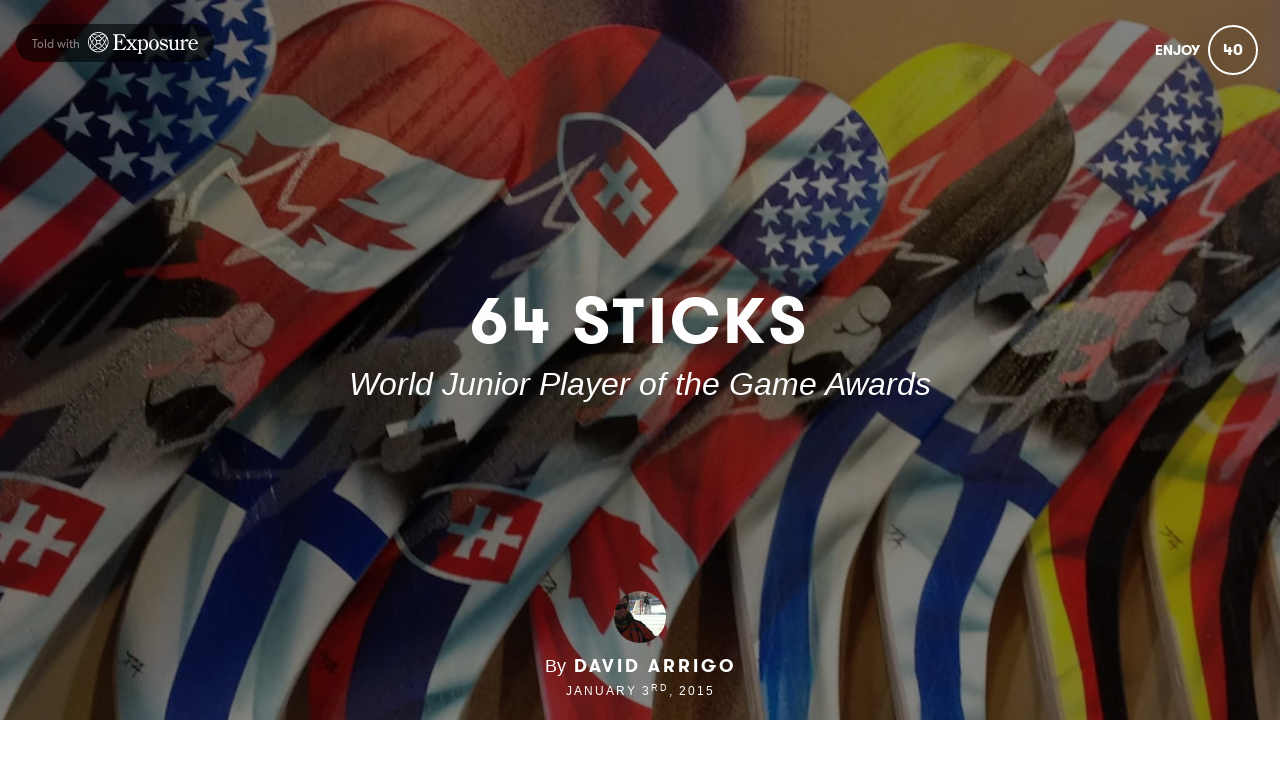

--- FILE ---
content_type: text/html; charset=utf-8
request_url: https://www.davidarrigo.com/64-sticks
body_size: 27203
content:
<!DOCTYPE html>
<html lang="en">
<head>
    
      <!-- Google tag (gtag.js) -->
      <script async src="https://www.googletagmanager.com/gtag/js?id=G-GM95J47GSV"></script>
      <script>
        window.dataLayer = window.dataLayer || [];
        function gtag(){dataLayer.push(arguments);}
        gtag('js', new Date());

        gtag('config', 'G-GM95J47GSV');
      </script>
    


<!-- Legacy GA Tracking for User GA - Will Stop working in July 2024! -->
    <script>
      (function(i,s,o,g,r,a,m){i['GoogleAnalyticsObject']=r;i[r]=i[r]||function(){
          (i[r].q=i[r].q||[]).push(arguments)},i[r].l=1*new Date();a=s.createElement(o),
          m=s.getElementsByTagName(o)[0];a.async=1;a.src=g;m.parentNode.insertBefore(a,m)
          })(window,document,'script','https://www.google-analytics.com/analytics.js','ga');

      ga('create', 'UA-23927043-1', 'auto', 'gaUserTracker');
      ga('gaUserTracker.send', 'pageview');
      ga('set', 'anonymizeIp', true);
    </script>

          <!-- Meta Pixel Code -->
      <script>
      !function(f,b,e,v,n,t,s)
      {if(f.fbq)return;n=f.fbq=function(){n.callMethod?
      n.callMethod.apply(n,arguments):n.queue.push(arguments)};
      if(!f._fbq)f._fbq=n;n.push=n;n.loaded=!0;n.version='2.0';
      n.queue=[];t=b.createElement(e);t.async=!0;
      t.src=v;s=b.getElementsByTagName(e)[0];
      s.parentNode.insertBefore(t,s)}(window, document,'script',
      'https://connect.facebook.net/en_US/fbevents.js');
      fbq('init', '248053099233330');
      fbq('track', 'PageView');
      </script>
      <noscript><img height="1" width="1" style="display:none"
      src="https://www.facebook.com/tr?id=248053099233330&ev=PageView&noscript=1"
      /></noscript>
      <!-- End Meta Pixel Code -->



    <meta charset="utf-8">
    <meta name="fragment" content="!">





    <script>
    var slowPost = window.setTimeout(function() {
        var el = document.querySelector('.slow-connection-notice');
        if (typeof el != 'undefined') {
            el.style.display = 'block';
        }
    }, 30000);

    window.addEventListener('load', function() {
        window.clearTimeout(slowPost);
    }, false);
    </script>
    <noscript aria-hidden="true">
        This page is taking to long to load, please try later
    </noscript>

    <link rel="search" type="application/opensearchdescription+xml" title="Exposure" href="/opensearch.xml">

    <title>64 Sticks by David ARRIGO - Exposure</title>


    <link rel="stylesheet" href="https://d38vx57y8pbjp3.cloudfront.net/assets/application-8a505f2547d3a43adb0325614fb7ec88df2327bf1d5fc7be30007b32b8b73856.css" media="all" />

    <noscript>
      <link rel="stylesheet" href="https://d38vx57y8pbjp3.cloudfront.net/assets/application-8a505f2547d3a43adb0325614fb7ec88df2327bf1d5fc7be30007b32b8b73856.css" media="all" />
    </noscript>

    <!-- Modernizr -->
    <script src="https://d38vx57y8pbjp3.cloudfront.net/assets/modernizr.bundle-fb01fff5b10803e639ddb6506e59e5e25a98ff839d1317fa972d6b11555645f4.js"></script>

    <meta name="csrf-param" content="authenticity_token" />
<meta name="csrf-token" content="XCRwwkVJ-Gn2v5xnivzYcAtYkk0UMEEVchkMuWRC5dN9zzvLzlDW27587rbUUdK-fi7VYW3wK3Wg2dxenordXQ" />

    <link rel="alternate" type="application/rss+xml" title="RSS" href="/feed.rss" />
    


      <!-- Quill Next Stylesheets -->
      <link rel="stylesheet" href="https://d38vx57y8pbjp3.cloudfront.net/assets/quill.snow-b718fa590ee5353d24539fe61c14433f32004070d04dece6c316a4e26a46247b.css" media="all" />
      <link rel="stylesheet" href="https://d38vx57y8pbjp3.cloudfront.net/assets/quill.bubble-bb04ca9fa7f25e52a68615a3aa42f5a34e13b300b34eed4a3579131a8971457c.css" media="all" />

    <meta name="google-site-verification" content="5oSfqCEF_tpnFz4hqvIw-c7nRX_4cYXfVHbmHNnqcBY" />
    <meta name="google-site-verification" content="i96eKhxprjke1Aa-fbkT8_FhvU3LAuSMM2yXv-phRM0" />
    <meta name="google-site-verification" content="z01s33rmTxmFI9kulAPj5aduq2MG0ubdUqv4Xepp18E" />
    <meta name="msvalidate.01" content="17B3807D50A65EEB366D7C82472971A6" />
    <meta name="p:domain_verify" content="48ce7497dd58f907fda0037e6c21e59d"/>

    <meta name="theme-color" content="#292525">

    <!-- Allow large image previews in search results -->
    <meta name="robots" content="max-image-preview:large">

   <meta id="viewport" name="viewport" content="width=device-width, initial-scale=1, minimum-scale=1, maximum-scale=5">
   <meta name="apple-mobile-web-app-capable" content="yes">
   <meta name="apple-mobile-web-app-status-bar-style" content="black">
   <meta name="HandheldFriendly" content="true">

    <link rel="shortcut icon" href="https://exposure.accelerator.net/production/users/15001/avatar/original-1389116553.JPG;resize(32,32,crop).jpeg?auto=png">
    <link rel="apple-touch-icon-precomposed" href="https://exposure.accelerator.net/production/users/15001/avatar/original-1389116553.JPG;resize(32,32,crop).jpeg?auto=png">

    <meta property="og:title" content="64 Sticks by David ARRIGO on Exposure">
    <meta property="og:type" content="website">
    <meta property="og:url" content="https://www.davidarrigo.com/64-sticks">
        <meta property="og:image" content="https://exposure.accelerator.net/production/posts/78924/cover-photo/cover-1418935468.jpg;draw(image(b64-L2RldmVsb3BtZW50L2dhbGxlcnlfNDk1L3Bob3Rvcy9waF9kZDdrMGR5MTRtczh3N3c3L3Bob3RvLnBuZw==,400,120))/resize(1200,630,crop).jpeg?auto=webp">
        <meta property="og:image" content="https://exposure.accelerator.net/production/photos/05sies38tvz5hxnglpi1chixd5jvi6wugk83/original.JPG;resize(1200,630,crop).jpeg?auto=webp">
        <meta property="og:image" content="https://exposure.accelerator.net/production/photos/4xhrc4tkyrvqglwcx2jblpy3tf7s6orwj1us/original.jpg;resize(1200,630,crop).jpeg?auto=webp">
        <meta property="og:image" content="https://exposure.accelerator.net/production/photos/nztw9820e4gisg5wtcc5hm1c0yalw8w859o3/original.JPG;resize(1200,630,crop).jpeg?auto=webp">
        <meta property="og:image" content="https://exposure.accelerator.net/production/photos/dg2yft2d0nddzt56fwy3gew8y372rgp6cxmf/original.JPG;resize(1200,630,crop).jpeg?auto=webp">
        <meta property="og:image" content="https://exposure.accelerator.net/production/photos/us5fcjck6fkjrsktrwfkeamb5nalxwwn5gu2/original.JPG;resize(1200,630,crop).jpeg?auto=webp">
        <meta property="og:image" content="https://exposure.accelerator.net/production/photos/6vefvfelargdvi0vk9i8ccdvua71jy95jnta/original.JPG;resize(1200,630,crop).jpeg?auto=webp">
        <meta property="og:image" content="https://exposure.accelerator.net/production/photos/8rxugtde4xk3khgs0ej6r1fa3pvu9op7brdm/original.JPG;resize(1200,630,crop).jpeg?auto=webp">
        <meta property="og:image" content="https://exposure.accelerator.net/production/photos/v2yommh3t0h6ifg572uffx16ig1ar9ml2rng/original.JPG;resize(1200,630,crop).jpeg?auto=webp">
        <meta property="og:image" content="https://exposure.accelerator.net/production/photos/f9b8m9j9kdau8bu79es0t6ekjvsp9k1ip5dc/original.JPG;resize(1200,630,crop).jpeg?auto=webp">
        <meta property="og:image" content="https://exposure.accelerator.net/production/photos/q12ivhx4kcns9rsptwoilsdew3jctzyc3nqq/original.jpg;resize(1200,630,crop).jpeg?auto=webp">

    <meta property="og:description" content="Let’s start with the backdrop… it has become a yearly tradition where I paint the Team Canada goalie masks which is a special event in itself as the masks are designed by junior artists.Heading into the Holiday season things were already quite hectic around here and along came the partnership to collaborate with Hockey Canada in producing the Player of the Game awarded at the end of each game in the 2015 Hockey World Junior Championship.The objective was to create a time-less memorabilia for the player awarded Man of the Match for his team.  This lead to the concept for me to airbrush a custom design for each of the matches of the 2015 World Junior Hockey Championship.  The blade of the stick features the flags of the two teams competing in the match on one side of the stick.  On the other of the stick is the decals of the tournament.The end result is that I will be painting 64 sticks, 2 sticks for each of the 32 games in the tournament (including the Qualifying Round).Stay tuned to this post as I will be painting the sticks for the final rounds as they unfold.">

    <meta name="thumbnail" content="https://exposure.accelerator.net/production/posts/78924/cover-photo/cover-1418935468.jpg;draw(image(b64-L2RldmVsb3BtZW50L2dhbGxlcnlfNDk1L3Bob3Rvcy9waF9kZDdrMGR5MTRtczh3N3c3L3Bob3RvLnBuZw==,400,120))/resize(1200,630,crop).jpeg?auto=webp">

    <!-- Standard Meta tags -->
    <!-- Twitter Cards -->
        <meta name="twitter:card" content="summary_large_image">
        <meta name="twitter:site" content="@exposure">
        <meta name="twitter:title" content="64 Sticks">
        <meta name="twitter:description" content="Let’s start with the backdrop… it has become a yearly tradition where I paint the Team Canada goalie masks which is a special event in itself as the masks are designed by junior artists.Heading into the Holiday season things were already quite hectic around here and along came the partnership to collaborate with Hockey Canada in producing the Player of the Game awarded at the end of each game in the 2015 Hockey World Junior Championship.The objective was to create a time-less memorabilia for the player awarded Man of the Match for his team.  This lead to the concept for me to airbrush a custom design for each of the matches of the 2015 World Junior Hockey Championship.  The blade of the stick features the flags of the two teams competing in the match on one side of the stick.  On the other of the stick is the decals of the tournament.The end result is that I will be painting 64 sticks, 2 sticks for each of the 32 games in the tournament (including the Qualifying Round).Stay tuned to this post as I will be painting the sticks for the final rounds as they unfold.">
        <meta name="twitter:image:src" content="https://exposure.accelerator.net/production/posts/78924/cover-photo/cover-1418935468.jpg;draw(image(b64-L2RldmVsb3BtZW50L2dhbGxlcnlfNDk1L3Bob3Rvcy9waF9kZDdrMGR5MTRtczh3N3c3L3Bob3RvLnBuZw==,400,120))/resize(1200,675,crop).jpeg?auto=webp">
        <meta name="twitter:creator" content="darrigoart">

    <meta name="current-user" content="">
    <meta name="user-plan" content="free">
    <meta name="user-is-pro-or-biz" content="">
    <meta name="user-tier-2" content="false">
    <meta name="user-bucket" content="none">

        <meta name="keywords" content="David,ARRIGO,photos,photography,64,Sticks">
        <meta name="description" content="Let’s start with the backdrop… it has become a yearly tradition where I paint the Team Canada goalie masks which is a special event in itself as the masks are designed by junior artists.Heading into the Holiday season things were already quite hectic around here and along came the partnership to collaborate with Hockey Canada in producing the Player of the Game awarded at the end of each game in the 2015 Hockey World Junior Championship.The objective was to create a time-less memorabilia for the player awarded Man of the Match for his team.  This lead to the concept for me to airbrush a custom design for each of the matches of the 2015 World Junior Hockey Championship.  The blade of the stick features the flags of the two teams competing in the match on one side of the stick.  On the other of the stick is the decals of the tournament.The end result is that I will be painting 64 sticks, 2 sticks for each of the 32 games in the tournament (including the Qualifying Round).Stay tuned to this post as I will be painting the sticks for the final rounds as they unfold.">

    <link rel="canonical" href="https://www.davidarrigo.com/64-sticks">

    <script>
    var EXPOSURE_HOST = 'www.davidarrigo.com',
        EXPOSURE_ROOT_HOST = 'exposure.co',
        EXPOSURE_IMAGE_PROXY = 'processor_ai',
        EXPOSURE_IMGIX_PREFIX = 'exposure',
        EXPOSURE_ENV = 'production',
        EXPOSURE_MAX_CATS = false,
        EXPOSURE_ROOT_URL = 'https://exposure.co/';
    </script>

    
<style>

/* Stories */
/* Header */
#post header #cover-image:after {background:#000;opacity:0.5;}
#post header #cover-image .post-titles h1,#post header #cover-image .post-titles h2 {color:#fff;}

/* Post Body */
#post,.cover-layout-two-fold #post header #cover-image,.native-audio-container,#disqus-wrapper,.dark-mode-section,.share-enabled {background:#fff !important;}
.photo-set-group .photo img {border-color:#fff;}

.native-video-container {
  border-color: #fff !important;
}

/* Text Styles */
.brand-theme-container .font-body-color,.group .group-details,.group .group-details p,.group .group-details .group-description blockquote,.group.left-aligned blockquote,.dark-mode-section,.share-enabled,.captioned-single .photo-set .photo-caption h3,.photo-set .photo-caption h3 {color:#000;border-color:#000 !important;}
.group .group-details h2,.group .group-details h4 {color:#000;}
#post .post-footnotes b {color:#000 !important}
.post-location-tag .location-lookup {background: #fff;text-align: center;padding: 9px 0;}

.brand-theme-container .font-link-color,.group .group-details a {color:#000 !important;}
.group .group-details a:hover {opacity:0.8;}




















</style>












    
  <!-- Exposure font Selection  -->


      <link href="https://fonts.googleapis.com/css?family=Eb Garamond:400,400i,700,700i&display=fallback" rel="stylesheet">


  <style>


  /*If custom fonts*/

  /*If no custom fonts, so the Exposure selection*/
  /*Bunch of legacy resets*/
  .type-theme-heading,
  .type-theme-serif .type-theme-heading,
  .type-theme-sans-serif .type-theme-heading,
  .type-theme-sans-serif .type-theme-heading.type-theme-heading-reset,
  .type-theme-serif .story .type-theme-heading

  {
    font-family: 'Gtwalsheim', sans-serif !important;
    font-weight: bold !important;
    text-transform: uppercase !important;
    letter-spacing:  !important;
  }

.type-theme-body,.type-theme-body p,.footnotes-editor p
  .group-details p,.group-details p p,
  .type-theme-serif .type-theme-body,
  .type-theme-sans-serif .type-theme-body
  {
    font-family: 'Eb Garamond', sans-serif !important;
  }


  /*Dropcap weight*/
  .group.dropcap .group-details p:first-child::first-letter {
    font-weight: bold !important;
  }

  /*Brand colors*/
  .brand-main-color  { color:#000 !important;}
  .brand-accent-color{ color:#E4504C !important;}

  .brand-main-color-bg  { background-color:#000 !important;}
  .brand-accent-color-bg{ background-color:#E4504C !important;}

  .brand-link-color  { color:#000 !important;}
  .brand-link-color-bg{ color:#000 !important;}

  .brand-body-color  { color:#000 !important;}
  .brand-body-color-bg{ color:#000 !important;}

  .brand-menu-accent-hint {
    border-top:solid 5px #E4504C !important;
  }

  .group .photo-set .photo-caption {
    border-color: #fff !important;
  }

  .green-audio-player .slider .gap-progress .pin,.green-audio-player .slider .gap-progress {
    background-color:#000 !important;
  }

  /*Color theme buttons*/
  .brand-menu.theme-dark .nav-links a.color-theme-button, .color-theme-button, #member-site.layout-broadcast #stories .read-more-button, #post .group-description h6 a{
    background-color:#000 !important;
    color:#fff !important;
    border-radius: 3px  !important;
  }

  </style>



    <!-- USER JS_HEAD INJECT -->
      

    <!-- JSON-LD Structured Data for SEO and AI Discovery -->
      <script type="application/ld+json">{"@context":"https://schema.org","@type":"WebSite","name":"David ARRIGO","url":"https://www.davidarrigo.com/?locale=en","description":"Every object is a canvas ready to be brought to life  \r\n\r\nRenown for my artwork that is deeply rooted with the major sports leagues which intersect with a wide variety Corporate sponsors\r\n\r\nI enjoy painting surfaces that redefine character of our everyday spaces.  On any given day, my canvas can range from a Goalie Mask to a 80ft exterior wall\r\n\r\nMy signature is the Live Mural Experience which has brought me to major events across the world","publisher":{"@type":"Organization","name":"David ARRIGO","url":"https://www.davidarrigo.com/?locale=en"}}</script>
      <script type="application/ld+json">{"@context":"https://schema.org","@type":"Organization","name":"David ARRIGO","url":"https://www.davidarrigo.com/?locale=en","image":"https://exposure.accelerator.net/production/users/15001/avatar/original-1389116553.JPG;resize(800,800,crop).jpeg?auto=webp","description":"Every object is a canvas ready to be brought to life  \r\n\r\nRenown for my artwork that is deeply rooted with the major sports leagues which intersect with a wide variety Corporate sponsors\r\n\r\nI enjoy painting surfaces that redefine character of our everyday spaces.  On any given day, my canvas can range from a Goalie Mask to a 80ft exterior wall\r\n\r\nMy signature is the Live Mural Experience which has brought me to major events across the world","sameAs":["https://twitter.com/darrigoart","https://instagram.com/davidarrigo","https://facebook.com/davidarrigoart","http://www.davidarrigo.com"]}</script>
      <script type="application/ld+json">{"@context":"https://schema.org","@type":"SiteNavigationElement","name":"Main Navigation","hasPart":[{"@type":"WebPage","name":"Home","url":"https://www.davidarrigo.com/"},{"@type":"WebPage","name":"Stories","url":"https://www.davidarrigo.com/"},{"@type":"WebPage","name":"Categories","url":"https://www.davidarrigo.com/categories"},{"@type":"WebPage","name":"Contact","url":"https://www.davidarrigo.com/site/contact"}]}</script>
      <script type="application/ld+json">{"@context":"https://schema.org","@type":"Article","headline":"64 Sticks","description":"Let’s start with the backdrop… it has become a yearly tradition where I paint the Team Canada goalie masks which is a special event in itself as the masks are designed by junior artists.Heading into the Holiday season things were already quite hectic around here and along came the partnership to collaborate with Hockey Canada in producing the Player of the Game awarded at the end of each game in the 2015 Hockey World Junior Championship.The objective was to create a time-less memorabilia for the player awarded Man of the Match for his team.  This lead to the concept for me to airbrush a custom design for each of the matches of the 2015 World Junior Hockey Championship.  The blade of the stick features the flags of the two teams competing in the match on one side of the stick.  On the other of the stick is the decals of the tournament.The end result is that I will be painting 64 sticks, 2 sticks for each of the 32 games in the tournament (including the Qualifying Round).Stay tuned to this post as I will be painting the sticks for the final rounds as they unfold.","image":"https://exposure.accelerator.net/production/posts/78924/cover-photo/cover-1418935468.jpg;resize(1200,630,crop).jpeg?auto=webp","datePublished":"2015-01-03T21:16:11Z","dateModified":"2026-01-09T04:35:40Z","author":{"@type":"Organization","name":"David ARRIGO","url":"https://www.davidarrigo.com/"},"publisher":{"@type":"Organization","name":"Exposure","url":"https://exposure.co","logo":{"@type":"ImageObject","url":"https://exposure.co/favicon.png"}},"mainEntityOfPage":{"@type":"WebPage","@id":"https://www.davidarrigo.com/64-sticks"},"wordCount":249,"timeRequired":"PT2M"}</script>
      <script type="application/ld+json">{"@context":"https://schema.org","@type":"BreadcrumbList","itemListElement":[{"@type":"ListItem","position":1,"name":"David ARRIGO","item":"https://www.davidarrigo.com/"},{"@type":"ListItem","position":2,"name":"64 Sticks","item":"https://www.davidarrigo.com/64-sticks"}]}</script>

</head>

<body data-search-page="1"
  class="
    
    
    cover-layout-default
    
    type-theme-classic
    classic
     theme-darkknight
     
    
    "
    data-upgraded=""
    data-can-publish="">







<script>
  if (window.jQuery === undefined)
    document.write('<script src=\"https://d38vx57y8pbjp3.cloudfront.net/assets/jquery/jquery-90f29602d8e298f44fd4dd15f1a53e70bf5529a3994e51d609bc91a13ebbb28a.js\"><\/script>')
  if (window.ExposurePush === undefined)
    document.write('<script src=\"https://d38vx57y8pbjp3.cloudfront.net/assets/push_notifications-3aa0ceace480e5655709e6a55466768536c3c62cf73ed94a7eb02b862273e4f3.js\"><\/script>')
  if (window.ExposureSite === undefined)
    document.write('<script src=\"https://d38vx57y8pbjp3.cloudfront.net/assets/app_v2/sites/base-60b3d168fc2e276ce9542f6344155cb95f69363e8065335f52518308095f61c4.js\"><\/script>')
  if (window.$ExposureFeed === undefined)
    document.write('<script src=\"https://d38vx57y8pbjp3.cloudfront.net/assets/v2/feed-1cec193103f478e82053f0f532506a9fa432e245c0ee817ef7af34709ca920e0.js\"><\/script>')
</script>
<noscript>
Please enable Javascript
</noscript>






<div id="main-wrapper">

      <link rel="preload" as="image" href="https://exposure.accelerator.net/production/posts/78924/cover-photo/cover-1418935468.jpg;resize(1300,_,crop).jpeg?auto=webp" fetchpriority="high">

<div class="skip-to-wrapper absolute py2 mt4 col-12 center pointer-events-none sm-remove" style="z-index:999999;">
 <a href="#post-content" class="btn btn-primary pill h6 caps box-shadow-xsm skip-to-content zfu" title="Skip to content of story">
   Skip to content
   <span aria-hidden = "true">↓</span>
 </a>
</div>




<main id="main-content" role="main">
<div id="post"
  data-track-clicks="false"
  data-track-videos="false"
  data-post-id="78924"
  data-is-tier-3="false"
  data-is-tier-2="true"
  data-is-tier-1="true"
  data-is-toggle-cover-overlay="true"
  data-is-toggle-cover-titles="true"
  data-is-lightbox-toggle="true"
  data-is-landing-page-toggle="false"
  data-is-toggle-publish-date="false"
  data-is-animation-effects="true"
  data-is-published="true"
  data-slug="64-sticks"
  data-id="78924"
  data-author-viewing="false"
  data-base-font-size="default"
  data-nudge-enabled="false"
  data-nudge-username="davidarrigo"
  class="global-drag-and-drop     false-author">


    <div aria-label='Photos from this story' aria-modal='true' id='lightbox' role='dialog'>
<h1 class='hide'>
Photos from this story
</h1>
<div class='nav-bar'>
<div class='nav-bar-wrapper'></div>
<button aria-label='Close Photo' class='close-hook btn hover-fade circle w-40 h-40 p0 center' data-action='close' id='close-lightbox-hook' name='Close Photo' onclick='ga(&#39;send&#39;, &#39;event&#39;, { eventCategory: &#39;Story&#39;, eventAction: &#39;Click&#39;, eventLabel: &#39;Close lightbox&#39;})'>
<div class='icon-cross white sm-h2 h3 relative'></div>
<span class='hide'>Close Photo</span>
</button>
</div>
<div class='next-prev relative'>
<div class='sm-px2'>
<button class='prev-photo-hook btn hover-fade circle w-40 h-40 p0 center' data-action='prev' onclick='ga(&#39;send&#39;, &#39;event&#39;, { eventCategory: &#39;Story&#39;, eventAction: &#39;Click&#39;, eventLabel: &#39;Prev in lightbox&#39;})'>
<div class='icon-arrow-left white sm-h2 h3 relative'></div>
<span class='hide'>Previous Photo</span>
</button>
<button class='next-photo-hook btn hover-fade circle w-40 h-40 p0 center sm-mr1' data-action='next' onclick='ga(&#39;send&#39;, &#39;event&#39;, { eventCategory: &#39;Story&#39;, eventAction: &#39;Click&#39;, eventLabel: &#39;Next in lightbox&#39;})' style='top:-1px'>
<div class='icon-arrow-right white sm-h2 h3 relative'></div>
<span class='hide'>Next Photo</span>
</button>
</div>
</div>
<div class='lightbox-wrapper'>
<div class='photo-container'>
<!-- /If link present -->
<a class='big-damn-link zfu' href='' onclick='ga(&#39;send&#39;, &#39;event&#39;, { eventCategory: &#39;Story&#39;, eventAction: &#39;Click&#39;, eventLabel: &#39;Use lightbox URL&#39;})' rel='noopener' target='_blank' title='Open link from photo'>
<span class='hide'>
Photo link
</span>
<span class='link-render'></span>
</a>
<div class='photo-lid animated'>
</div>
</div>
<div class='photo-meta pointer-events-none'>
<div class='photo-meta-wrapper zfu'>
<!-- /Render if caption exists -->
<span class='h4 caption-render regular serif italic pointer-events-auto type-theme-body'></span>
</div>
</div>
</div>
</div>







<div class="hide" data-sub-url="https://www.davidarrigo.com/billing/subscribe?post=64-sticks"></div>
<script type="text/javascript">
  window.storyCategoriesSeed = {
    member: [],
    community: [["sports","Sports"]]
  };
  window.memberCategoriesSeed = [["masks","Masks",3986],["lmx","LMX",3987]];
</script>

<noscript>Please enable Javascript</noscript>


<header id="top" class="story-rhythm">

    <div class="col-6 absolute top-0 left-0 z4 upsell-story-header">
      <a class='sm-p2 py2 px1 story-ex-watermark inline-block hover-fade border-none mt1 sm-remove' href='https://exposure.co/?source=story-badge' id='story-watermark-badge' rel='noopener' style='border-radius: 0 0 8px 0; visibility: hidden;' tabIndex='-1' target='_blank' title='Told with Exposure, open in a new window'>
<div class='h6 left-aligned white flex pill bg-darken-5 py1 px2 flex flex-center' style='min-height:14px'>
<div class='mr1 sm-remove'>
<span class='muted'>Told with</span>
</div>
<svg xmlns="http://www.w3.org/2000/svg" viewbox="0 0 649 131" style="width:110px">
  <g fill="currentColor" fill-rule="evenodd">
    <path d="M107.1265 72.9801c-.807-2.447-1.806-4.926-2.965-7.416-.943 1.585-1.942 3.165-2.999 4.733.571 1.384 1.09 2.765 1.543 4.14 3.419 10.37 2.786 18.62-1.025 23.895l-12.837-12.836c-.528.549-1.06 1.097-1.601 1.638-.559.559-1.123 1.109-1.691 1.652l12.83 12.83c-2.929 2.094-6.765 3.218-11.367 3.218-3.691 0-7.872-.72-12.47-2.236-3.043-1.003-6.117-2.312-9.18-3.869 5.781-3.663 11.474-8.144 16.837-13.294l.045.046c1.119-1.075 2.219-2.17 3.294-3.289l-.04-.04c5.168-5.374 9.668-11.085 13.343-16.879.005.009.011.019.015.028.981-1.553 1.911-3.118 2.777-4.694-.004-.006-.008-.013-.011-.019 2.297-4.156 4.159-8.317 5.502-12.393 1.741-5.28 2.538-10.246 2.425-14.729 9.348 16.816 9.348 37.422-.001 54.239.113-4.482-.683-9.447-2.424-14.725zm-46.408 43.465c-9.321 0-18.636-2.334-27.018-6.971.225.004.447.015.675.015 4.27 0 8.956-.83 13.927-2.47 2.449-.808 4.93-1.808 7.422-2.968-1.588-.943-3.169-1.939-4.741-2.996-1.382.571-2.764 1.09-4.138 1.543-4.597 1.516-8.78 2.236-12.47 2.236-4.556 0-8.358-1.102-11.275-3.156l12.823-12.822c-.595-.569-1.191-1.137-1.776-1.722-.553-.552-1.082-1.119-1.621-1.68l-12.842 12.842c-3.789-5.276-4.412-13.511-1-23.859.454-1.376.973-2.759 1.545-4.144-1.057-1.569-2.055-3.149-2.998-4.735-1.161 2.491-2.161 4.973-2.968 7.422-1.729 5.243-2.527 10.177-2.428 14.634-9.282-16.77-9.282-37.29.001-54.06-.1 4.46.697 9.395 2.427 14.641 1.343 4.076 3.205 8.237 5.502 12.393-.004.007-.008.014-.012.02.867 1.577 1.793 3.145 2.774 4.7.006-.012.013-.023.018-.035 3.669 5.783 8.159 11.482 13.314 16.848l-.033.033c1.109 1.157 2.238 2.295 3.395 3.404l.039-.039c5.336 5.115 11.002 9.572 16.749 13.218-.009.004-.018.01-.027.014 1.158.73 2.324 1.421 3.494 2.09.025.015.05.029.075.043.375.214.749.436 1.125.643.006-.003.012-.007.018-.01 4.156 2.297 8.318 4.159 12.392 5.502 4.972 1.64 9.658 2.47 13.928 2.47.244 0 .483-.011.724-.016-8.383 4.638-17.698 6.972-27.02 6.972zm-41.05-93.542l16.172 16.172 3.29 3.291h.001l4.888 4.887c3.566 3.567 5.531 8.31 5.531 13.354 0 5.045-1.965 9.787-5.531 13.354l-4.869 4.869c-5.432-5.665-10.233-11.877-14.016-18.24 3.029-5.094 6.709-10.092 10.847-14.791l-3.298-3.298c-3.84 4.334-7.245 8.843-10.137 13.403-1.554-3.058-2.86-6.127-3.862-9.166-3.406-10.331-2.79-18.557.984-23.835zm67.348-11.217c-4.273 0-8.959.831-13.93 2.47-4.074 1.344-8.236 3.205-12.392 5.502-.006-.003-.012-.007-.019-.011-1.575.868-3.14 1.796-4.694 2.777l.028.015c-5.794 3.675-11.505 8.175-16.879 13.344l-16.182-16.182c2.936-2.122 6.794-3.26 11.427-3.26 3.691 0 7.872.72 12.47 2.236 1.377.454 2.761.974 4.147 1.546 1.571-1.058 3.153-2.051 4.74-2.995-2.494-1.162-4.978-2.164-7.43-2.972-4.971-1.639-9.657-2.47-13.926-2.47h-.001c-.231 0-.457.011-.685.016 8.385-4.641 17.703-6.977 27.028-6.977s18.645 2.336 27.03 6.978c-.244-.006-.485-.017-.732-.017zm-4.795 24.073c-5.37-5.159-11.073-9.648-16.862-13.316 3.064-1.558 6.14-2.862 9.185-3.866 4.597-1.515 8.78-2.2360007 12.47-2.2360007 4.615-.0009993 8.46 1.1290007 11.391 3.2340007l-16.184 16.184zm-21.449 36.071c5.044 0 9.787 1.964 13.354 5.531l4.787 4.786c-5.662 5.425-11.866 10.222-18.223 14-6.324-3.761-12.501-8.525-18.139-13.919l4.867-4.867c3.567-3.567 8.31-5.531 13.354-5.531zm-13.462-27.868l-4.883-4.883c5.672-5.444 11.887-10.266 18.259-14.057 6.366 3.784 12.58 8.588 18.249 14.023l-4.917 4.917c-7.364 7.362-19.345 7.363-26.708 0zm5.585 8.876c2.464.859 5.082 1.31 7.769 1.31 2.745 0 5.419-.467 7.93-1.363-.896 2.511-1.363 5.185-1.363 7.93 0 2.687.451 5.305 1.31 7.77-2.464-.859-5.082-1.311-7.769-1.311-2.746 0-5.419.468-7.931 1.364.896-2.512 1.364-5.185 1.364-7.931 0-2.687-.451-5.304-1.31-7.769zm49.81-6.1c-1.002 3.039-2.307 6.11-3.861 9.168-2.874-4.53-6.252-9.01-10.062-13.319l-3.299 3.298c4.108 4.675 7.763 9.643 10.773 14.707-3.79 6.373-8.606 12.593-14.051 18.265l-4.787-4.787c-7.364-7.364-7.364-19.345 0-26.709l4.916-4.917.004.003 3.291-3.29c-.001-.002-.003-.003-.003-.004l16.159-16.159c3.716 5.28 4.307 13.471.92 23.744zm.804-28.944c-11.43-11.43-26.627-17.724-42.791-17.724-15.732 0-30.537 5.977-41.855 16.833-.624.547-1.213 1.135-1.765 1.764-22.438 23.338-22.467 60.37-.088 83.744.602.695 1.249 1.34 1.938 1.936 11.307 10.805 26.077 16.753 41.77 16.753 16.164 0 31.361-6.295 42.791-17.724 23.595-23.595 23.595-61.987 0-85.582zM635.8979 67.2179c.771-8.862-3.083-19.779-14.257-19.779-10.917 0-15.412 11.046-15.669 19.779h29.926zM311.8687 42.302v9.118c5.395-4.623 11.046-8.22 18.238-8.22 16.054 0 24.531 17.21 24.403 31.209.128 15.926-7.835 34.421-26.202 34.421-6.293 0-12.201-3.468-16.439-7.835l.000271 12.412311c.00831 11.011706.271466 11.769194 8.604729 12.888689v3.725h-28.64v-3.725c8.460094-1.119875 8.724472-1.877498 8.732733-12.899914L300.5667 62.208c-.257-6.807-.77-9.247-8.476-9.247v-3.082l19.778-7.577zm309.9012.8979c16.054 0 27.1 13.743 27.1 28.897h-43.539c0 12.587 3.724 31.21 19.778 31.21 8.605 0 16.055-4.753 21.063-11.687l2.184 2.055c-5.395 8.861-14.385 15.155-24.916 15.155-17.981 0-31.081-14.642-31.081-32.237 0-16.439 11.431-33.393 29.411-33.393zm-232.7147.0008c17.853 0 28.513 17.466 28.513 33.777 0 16.44-12.201 31.852-29.284 31.852-16.439 0-28.383-15.926-28.383-31.724 0-16.695 11.046-33.905 29.154-33.905zm73.3342-.8993l7.449 20.935-3.083 1.669c-6.293-8.091-13.999-17.467-24.402-17.467-5.009 0-10.146 3.468-10.146 8.734 0 15.668 40.327 9.76 40.327 33.264 0 11.045-10.659 19.393-20.934 19.393-3.211 0-5.523-.899-8.477-1.799-1.541-.513-3.082-1.155-4.752-1.155-2.697 0-5.265 1.155-7.449 2.954l-7.963-21.834 2.826-1.413c4.88 8.092 16.953 19.009 26.585 19.009 5.908 0 11.303-4.495 11.303-10.532 0-16.568-39.943-9.375-39.943-32.622 0-10.916 10.018-18.237 20.164-18.237 4.624 0 9.119 2.055 12.715 2.055 2.44 0 4.239-1.156 5.78-2.954zm68.9667.0001l.000641 48.9702114c.014744 10.6874036.368609 11.4356216 8.861359 12.4207886v3.724h-20.035v-9.119c-5.395 5.395-12.33 10.532-20.293 10.532-5.266 0-10.788-1.927-13.871-6.678-2.777081-4.3321081-3.152362-9.5288941-3.203076-14.6769191l-.006212-.9644603c-.000571-.1605738-.000951-.3210442-.001205-.4813834L482.8081 62.2085c-.385-6.807-.514-9.247-8.348-9.247v-3.082l19.651-7.578v46.107c0 6.807 2.697 13.614 10.531 13.614 6.293 0 11.303-5.137 15.412-9.119v-30.695c-.386-6.807-.514-9.247-8.348-9.247v-3.082l19.65-7.578zm-316.964-28.8974l8.991 21.962-3.211 1.926c-11.302-15.026-15.541-19.649-34.421-19.649-13.099 0-13.87 2.054-13.87 14.64v24.018h5.266c12.072 0 20.292-2.184 21.191-16.055h3.596v36.86h-3.725c.12126-15.45266-9.630826-17.0601916-19.228619-16.6642309l-.612318.0278809c-.203973.0101246-.407778.0210421-.611321.0326385l-.609742.0367115h-5.266v29.668c0 10.403 1.412 12.971 13.1 12.971 20.934 0 24.659-5.265 37.503-21.448l3.082 1.284-9.504 24.403h-68.84v-4.239c10.04553 0 11.907225-3.2725539 11.943454-17.1705875L159.1661 35.2371c0-14.127-1.797-17.594-11.944-17.594v-4.239h67.17zm40.1972 31.2092v3.725c-.12328 0-.249027-.0002064-.376847-.0003807l-.389282-.0001884c-3.026117.0029499-6.939871.1490091-6.939871 3.3395691 0 2.569 3.468 6.293 5.01 8.219l7.191 8.991 6.422-8.348c1.541-2.055 4.624-5.395 4.624-8.092 0-3.8719423-3.877651-4.0953236-6.903831-4.108211l-.545169-.000789v-3.725h27.099v3.725c-6.922339-.4617288-10.631395 4.0505947-14.386994 8.8839072l-.425537.5482887c-.284056.3661066-.569079.7330414-.856469 1.0988041l-11.43 14.898 13.742 17.081c3.853 5.01 9.633 12.716 16.696 12.844v3.724h-29.797v-3.724c1.927-.128 6.165 0 6.165-2.825 0-1.927-3.082-5.009-4.109-6.294l-9.762-12.073-7.063 9.119c-1.413 2.055-4.495 4.752-4.495 7.449 0 4.239 5.522 4.624 8.605 4.624v3.724h-28.256v-3.724c8.606-1.028 13.999-8.863 19.009-15.027l8.605-10.917-15.54-19.521c-2.954-3.596-7.45-9.761-12.587-9.889v-3.725h30.695zm330.065-2.3114c4.239 0 7.963 2.953 7.963 7.448 0 3.982-2.697 7.193-6.935 7.193-4.495 0-6.165-3.339-10.276-3.339-4.495 0-9.631 5.908-11.815 9.504l.000622 28.1640965c.014317 10.6865975.35792 11.4356955 8.604378 12.4199035v3.725h-28.383v-3.725c8.297558-1.005379 8.472243-1.765423 8.475921-13.1234145L552.2893 62.2079c-.386-6.806-.513-9.247-8.348-9.247v-3.082l19.65-7.577v15.154c4.881-6.036 12.587-15.154 21.063-15.154zm-195.5991 5.1368c-12.972 0-16.183 16.953-16.183 26.842 0 9.119 2.954 30.311 15.412 30.311 13.358 0 16.312-20.164 16.312-30.054 0-9.375-2.954-27.099-15.541-27.099zm-63.7005 1.2843c-4.495 0-10.66 4.367-13.486 7.706v39.429c3.725 3.468 8.349 7.449 13.743 7.449 13.999 0 16.696-17.595 16.696-28.512 0-10.917-3.339-26.072-16.953-26.072z"></path>
  </g>
</svg>

</div>
</a>
<script>
  // Reveal badge after a short delay to let cover image be LCP
  setTimeout(function() {
    var badge = document.getElementById('story-watermark-badge');
    if (badge) {
      badge.style.visibility = 'visible';
      badge.style.opacity = '0';
      if (typeof gsap !== 'undefined') {
        gsap.to(badge, { opacity: 1, duration: 0.5, ease: 'power2.out' });
      } else {
        badge.style.transition = 'opacity 0.5s ease-out';
        badge.style.opacity = '1';
      }
    }
  }, 500);
</script>

    </div>

    <div class="absolute z3 right-0 top-0 header-enjoy p2 sm-px2 sm-mt1">
      <button class='cursor-pointer animated fadeInUp delay-0-4s zfu print-remove story-interaction flex flex-center small read-only' data-agent='5643af141aaac2b30ca523acc92164287a8b8b49' data-enjoyer-id='6ddde2cb-8da3-4c46-ae6a-ceeae4dd9bf4' onclick='ga(&#39;send&#39;, &#39;event&#39;, { eventCategory: &#39;Click&#39;, eventAction: &#39;Story interaction&#39;, eventLabel: &#39;Interacted via story cover&#39;})' oncontextmenu='return false;'>
<div class='flex-auto mr1 caps letter-spacing-reset bold sm-h5 h6 interaction-label relative trans-bouncy nowrap no-select hover-fade' rel='tipsy-e' title='Click to show David ARRIGO you enjoyed this story'>
Enjoy
</div>
<div class='relative inline-block border pill border-double center flex flex-center h-30 w-30 p1 count-wrapper trans-bouncy z2 white border-white' oncontextmenu='return false;'>
<span class='hide'>
<div class='absolute animated fadeOutUp none animated-slow interaction-icon h4' style='left:13px;top:-40%;'>
<span>👍</span>
</div>
</span>
<div class='col-12 center bold h4 relative' style='width:60px;left:-10px'>
<span class='enjoy-count sm-h4 h4 relative' style='width: 50px;display: block;'>
40
</span>
</div>
</div>
</button>

    </div>

  

  
  <div class="flex flex-center" id="cover-image">



    <div class="photo-upload-progress zfu cover-photo-upload-progress absolute bottom-0 left-0 pointer-events-none p1 none edit-mode-component-none" style="width:74px;bottom:0;top: initial;height:40px">
      <div class="px1 pill bg-darken-5 white h-30 flex flex-center animated fadeIn edit-mode-component-show">
        <div class="ex-spinner mr1"></div>
        <div class="h5 upload-percent">10%</div>
      </div>
    </div>



    <div id="cover-image-container" class="absolute width-100per height-100per top-0 left-0 bg-cover bg-center animated fadeIn delay-0-3s">

        <div id="video-container" class="hide">
          <video id="cover-video" poster="https://exposure.accelerator.net/;frame(1).jpg" autoplay muted playsinline loop>
          </video>
        </div>

        <div class="cover-spinner z0"></div>

      <img
        alt="64 Sticks - cover photo"
        class="z1 relative no-select pointer-events-none cover-image-src object-fit-cover"
        style="object-position: 50% 50%; transform: scale(1.000);; transform: scale(1.02); width: 100%; height: 100%;"
        src="https://exposure.accelerator.net/production/posts/78924/cover-photo/cover-1418935468.jpg;resize(1300,_,crop).jpeg?auto=webp"
        srcset="https://exposure.accelerator.net/production/posts/78924/cover-photo/cover-1418935468.jpg;resize(1300,_,crop).jpeg?auto=webp 1300w, https://exposure.accelerator.net/production/posts/78924/cover-photo/cover-1418935468.jpg;resize(2000,_,crop).jpeg?auto=webp 2000w, https://exposure.accelerator.net/production/posts/78924/cover-photo/cover-1418935468.jpg;resize(3300,_,crop).jpeg?auto=webp 3300w"
        sizes="100vw"
        fetchpriority="high"
        decoding="async"
      >
    </div>

    <script>
      // GSAP-powered cover image reveal for smooth LCP-friendly animation
      // Image starts visible at full opacity (for LCP) with slight scale, then settles on load
      (function() {
        var img = document.querySelector("#cover-image-container img.cover-image-src");
        if (!img) return;
        
        function revealCover() {
          if (typeof gsap !== 'undefined') {
            gsap.to(img, {
              scale: 1,
              duration: 1.2,
              ease: "power3.out"
            });
          } else {
            // Fallback if GSAP not loaded
            img.style.transition = "transform 1.2s cubic-bezier(0.22, 1, 0.36, 1)";
            img.style.transform = "scale(1)";
          }
        }
        
        if (img.complete) {
          revealCover();
        } else {
          img.addEventListener("load", revealCover);
          // Fallback timeout
          setTimeout(revealCover, 5000);
        }
      })();
    </script>

    <noscript>
      <style>
        #cover-image-container img.cover-image-src {
          transform: scale(1) !important;
        }
      </style>
    </noscript>




    <div class="post-titles center sm-col-11 px2 mx-auto animated fadeInUp delay-0-7s sm-mb3 mb4">
      <div class="post-titles-wrapper trans-bouncy o1">


          <h1 data-placeholder="Untitled Story" class="tour-tip type-theme-heading h0 lg-h00 sm-h0 sm-letter-spacing-1 col-11 type-theme-heading-reset m0" data-field-name="title">
            64 Sticks
          </h1>

          <h2 class="serif type-theme-body animated fadeInUp delay-0-5s h3 lg-h1 sm-h2 col-12 type-theme-body mx-auto mb0 mt1" data-placeholder="Type a subtitle" data-field-name="subtitle">
            World Junior Player of the Game Awards
          </h2>
        </div>
    </div>


    <div class="author-meta author-header animated fadeInUp delay-1s left-0 landing-page-element">

      <a target="" href="https://www.davidarrigo.com/" class="author-avatar trans-bouncy" title="Link to David ARRIGO Exposure site" onclick="ga('send', 'event', { eventCategory: 'Story', eventAction: 'Click', eventLabel: 'Avatar'})">
        <img alt="David ARRIGO" src="https://exposure.accelerator.net/production/users/15001/avatar/original-1389116553.JPG;resize(800,800,crop).jpeg?auto=webp" />
      </a>

      <div class="author-details">

        <span class="name"><strong class="type-theme-body inline-block regular sm-remove">By</strong> <a href="https://www.davidarrigo.com/" class="type-theme-heading">David ARRIGO</a></span>

        <span class="author-attribution">
          
        </span>

      <div class="categories-details-render-wrap">
        <div class="categories-details-render">
        </div>
      </div>

        <span class="post-date type-theme-body story-published-date" style="">
          January 3<sup>rd</sup>, 2015
        </span>
      </div>


    </div>

  </div> <!-- .cover-image -->

  <script>
    $(window).ready(function() {
      var video = $('#cover-video source').get(0);
      if (typeof video === 'undefined') {
        return;
      }
      var src = video.src;
      var regex = /resize\((\d+),(\d+),fit\)/ig;
      var match = regex.exec(src)

      if (match && typeof window.matchMedia === 'function') {
        var width = match[1];
        var height = match[2];

        const mq = window.matchMedia("(max-width: 480px)");
        function watch() {
          if (mq.matches) {
            video.src = src.replace('resize('+ width +','+ height+',fit)', 'resize(920,1200,fit)')
          } else {
            video.src = src
          }
        }

        mq.addListener(watch);
        watch();
      }

    })
  </script>


</header>


    <div id="post-content" class="clearfix">


        <div class="photo-groups-container brand-theme-container">
        </div>

        <div class="col-12 clearfix story-footer-wrapper dark-mode-section relative brand-theme-container">
              <div class="partner-buttons story-rhythm  none">
                <a rel="noopener" href="http://" target="_blank" class="btn btn-primary h6 caps center partner-button color-theme-button bg-off-black pill">
                  Button Label
                </a>
              </div>



          <div style="" class="location-hook-added font-link-color" 
            data-url-proto="https://maps.google.com/maps?q=:query">
          </div>

          <div class="post-location-tag">

            <div class="add-location-tag" rel="tipsy-s" title="You can search for place or venue names to geotag your story.">
                <input type="hidden" aria-label="Where were these photos taken" class="location-lookup pill" value="Air Canada Centre, Bay Street, Toronto, ON, Canada">
            </div>

          </div>
        </div>

        <input type="hidden" name="location-lat" value="">
        <input type="hidden" name="location-lon" value="">



        



        <hr class="section-split">


  </div>
    <div class="col-12 clearfix z3 relative bg-white dark-mode-section brand-theme-container">
      <p class="copyright-notice center type-theme-heading story-rhythm story-rhythm-sm mt4">
  &copy; <span class="year type-theme-heading">2026</span>
  <a class="f-ul border-none font-body-color" href="https://www.davidarrigo.com/">David ARRIGO</a>
  <span class="author-attribution block">
    
  </span>
</p>

<div class="footer-actions print-remove">
  <div id="enjoy-share" >
    <div class="content py3 pt0">
      <div class="mx-auto mb3 inline-block center">
        <div class='relative'>
<button class='cursor-pointer animated fadeInUp delay-0-5s zfu print-remove story-interaction flex flex-center interaction-large read-only' data-agent='5643af141aaac2b30ca523acc92164287a8b8b49' data-enjoyer-id='6ddde2cb-8da3-4c46-ae6a-ceeae4dd9bf4' onclick='ga(&#39;send&#39;, &#39;event&#39;, { eventCategory: &#39;Click&#39;, eventAction: &#39;Story interaction&#39;, eventLabel: &#39;Interacted via story footer&#39;})' oncontextmenu='return false;'>
<div class='sm-flex-auto'>
<div class='mr1 caps bold h3 interaction-label relative trans-bouncy nowrap no-select hover-fade letter-spacing-reset'>
Enjoy
</div>
</div>
<div class='invert bg-white inline-block border pill border-double center flex flex-center h-60 p1 count-wrapper trans-bouncy z2 relative off-black border-off-black' oncontextmenu='return false;' style='min-width:20px'>
<span class='hide'>
<div class='absolute animated fadeOutUp none animated-slow interaction-icon h3' style='left:39%;top:-40%;'>
<span>👍</span>
<span class='none'>✨</span>
</div>
</span>
<div class='col-12 center bold h4'>
<span class='enjoy-count sm-h2 h2 relative' style='left:0.2px;top:1.5px'>
40
</span>
</div>
</div>
</button>
</div>

      </div>

      <div class='col-12 invert'>
<ul class='list-reset h2 mt1 mb0 sm-ml2 ml1 share-from-footer'>
<li class='inline-block'>
<a class='no-ul share-story-button border-none btn p0 hover-fade rounded off-black circle w-40 h-40 bg-white' href='mailto:?subject=Check out this story on Exposure!&amp;body=https://www.davidarrigo.com/64-sticks' onclick='ga(&#39;send&#39;, &#39;event&#39;, { eventCategory: &#39;Story&#39;, eventAction: &#39;Click&#39;, eventLabel: &#39;Emailed story via footer&#39;});' rel='tipsy-w noopener' title='Open a new email with a link to this story'>
<span class='hide'>Email story</span>
<span aria-hidden='true' class='icon-mail relative' style='top:2px'></span>
</a>
</li>
<li class='inline-block'>
<a class='no-ul share-story-button border-none btn p0 hover-fade rounded off-black circle w-40 h-40 bg-white embed-story-button' href='/64-sticks/embed' onclick='ga(&#39;send&#39;, &#39;event&#39;, { eventCategory: &#39;Story&#39;, eventAction: &#39;Click&#39;, eventLabel: &#39;Embeded story via footer&#39;});' rel='tipsy-w noopener' title='Get HTML code to embed this story in other websites'>
<span class='hide'>Embed story</span>
<span aria-hidden='true' class='icon-code relative' style='top:2px'></span>
</a>
</li>
<li class='inline-block'>
<a class='no-ul share-story-button border-none btn p0 hover-fade rounded off-black circle w-40 h-40 bg-white' data-lang='en' href='https://twitter.com/intent/tweet?url=https://www.davidarrigo.com/64-sticks&amp;amp;related=exposure&amp;amp;hashtags=toldwithexposure&amp;amp;via=darrigoart&amp;amp;text=64 Sticks%20by%20David ARRIGO' onclick='ga(&#39;send&#39;, &#39;event&#39;, { eventCategory: &#39;Story&#39;, eventAction: &#39;Click&#39;, eventLabel: &#39;Shared to Twitter via footer&#39;});' title='Open a X post with a link this story'>
<span class='hide'>Share on X</span>
<span style='font-size:27px'>𝕏</span>
</a>
</li>
<li class='inline-block'>
<a class='no-ul share-story-button border-none btn p0 hover-fade rounded off-black circle w-40 h-40 bg-white' data-lang='en' href='https://www.facebook.com/sharer/sharer.php?u=https://www.davidarrigo.com/64-sticks' onclick='ga(&#39;send&#39;, &#39;event&#39;, { eventCategory: &#39;Story&#39;, eventAction: &#39;Click&#39;, eventLabel: &#39;Shared to Facebook via footer});' rel='noopener' target='_blank' title='Open a new Facebook post with a link this story'>
<span class='hide'>Share on Facebook</span>
<span aria-hidden='true' class='icon-facebook' style='top:-3px'></span>
</a>
</li>
</ul>
</div>

    </div>
  </div>
</div>

<footer class="share-enabled mt2 sm-mt0 print-remove bg-white landing-page-element invert">
  <div class="story-member-meta">
    <div class='member-meta clearfix relative sm-px0 px2 color-theme hover-hidden-wrapper'>
<div class='avatar-full-name'>
<div class='member-avatar-logo sm-py2 sm-px0 px3 py1 center relative hover-hidden-wrapper'>
<!-- /Member Avatar -->
<a class='avatar avatar-md mb1 hover-fade relative no-ul mt1 border-none hover-lift' href='https://www.davidarrigo.com/' target='' title='David ARRIGO'>
<img alt='Photo of David ARRIGO' class='col-12 invert' src='https://exposure.accelerator.net/production/users/15001/avatar/original-1389116553.JPG;resize(800,800,crop).jpeg?auto=webp'>
<!-- /Verifed Badge -->
</a>
</div>
<div class='md-col-6 sm-col-10 mx-auto center member-info'>
<div class='bold h1-responsive h1 block m0 member-name caps letter-spacing-reset relative type-theme-heading type-theme-heading-reset mt1 sm-mb2 mb0 line-height-reset off-black' style='line-height: 1;'>
<a class='off-black f-ul hover-fade border-none color-theme font-body-color' href='https://www.davidarrigo.com/' target='' title='David ARRIGO'>
David ARRIGO
</a>
</div>
</div>
</div>
<div class='md-col-6 sm-col-10 mx-auto center aux-wrapper sm-mt0 mt2'>
<div class='member-bio w-500 mx-auto serif py1'>
<div class='regular'>
<div class='regular m0 md-h4 serif py2 type-theme-body color-theme off-blackfont-body-color invert'>
Every object is a canvas ready to be brought to life  <div class="mb2"></div><div class="mb2"></div>Renown for my artwork that is deeply rooted with the major sports leagues which intersect with a wide variety Corporate sponsors<div class="mb2"></div><div class="mb2"></div>I enjoy painting surfaces that redefine character of our everyday spaces.  On any given day, my canvas can range from a Goalie Mask to a 80ft exterior wall<div class="mb2"></div><div class="mb2"></div>My signature is the Live Mural Experience which has brought me to major events across the world
</div>
</div>
</div>

</div>
</div>

    <style>
      a.block.border-none.center.member-logo-wrapper.mx-auto.no-ul.sm-mt2 {
        width: 80% !important;
        max-width: 200px !important;
    }
    </style>



        <div class="mt2" id="subscribe-to-members-stories">
        <div class='color-theme  '>
<div class='mx-auto bg-white w-400 z5 sm-p3 p2 js-subscribe-to-stories color-theme uber-rounded' data-username='davidarrigo'>
<div class='md-px3 center trans-ease-in-out'>
<div class='pre-subscribe'>
<div class='mb2 off-black gray type-theme-heading color-theme'>
Join
<stong class='off-black bold color-theme'>216</stong>
others
</div>
<label class='h2 m0 sm-mt1 caps letter-spacing-reset fade-hover bold off-black type-theme-heading display-name color-theme' for='subscribe-to-stories-email' style='line-height:1'>
Stay updated
</label>
<div>
<input class='field col-12 center regular off-black mt2' data-invalid-email-message='Oops! Please make sure you’ve entered a valid email.' data-locale='en' data-post-id='78924' data-source='story-footer' id='subscribe-to-stories-email' placeholder='Enter your email address' required style='height:50px' type='email' value=''>
<input id='subscribe-mailing-list' type='hidden' value='all'>
<button class='btn btn-primary bg-off-black btn-big col-12 uber-rounded box-shadow-xsm mt2 caps h6 color-theme-button js-subscribe-submit-button' data-action='submit-subscribe-form'>
Subscribe to Stories
</button>
</div>
<div class='center'>
</div>
</div>
<div class='post-subscribe' style='display:none'>
<div class='h2 bold m0 caps letter-spacing-reset mb3 off-black type-theme-heading color-theme'>Great, You Are Now Subscribed!</div>
<a class='btn btn-primary bg-off-black btn-big center caps block mb1 left-align h6 uber-rounded' href='https://www.exposure.co/join?source=story-subscribe-modal' rel='noopener' target='_blank'>
Create stories with Exposure
</a>
</div>
</div>
<div class='px3 mt2 pre-subscribe-disclaimer'>
<div class='h6 regular m0 off-black line-height-reset center'>
<span class='color-theme type-theme-body'>
<span class='block'>
Unsubscribe anytime
</span>
Protected by reCAPTCHA
<a class='muted' href='https://policies.google.com/privacy' rel='noopener' target='_blank'>Privacy</a>
<a class='muted' href='https://policies.google.com/terms' rel='noopener' target='_blank'>Terms</a>
</span>
</div>
</div>
<script>
  // Update list description when selection changes
  document.addEventListener('DOMContentLoaded', function() {
    var listSelect = document.getElementById('subscribe-mailing-list');
    var descriptionDiv = document.getElementById('subscribe-list-description');
    
    if (listSelect && descriptionDiv && listSelect.tagName === 'SELECT') {
      listSelect.addEventListener('change', function() {
        var selectedOption = this.options[this.selectedIndex];
        var description = selectedOption.getAttribute('data-description') || '';
        
        if (description.trim()) {
          descriptionDiv.textContent = description;
          descriptionDiv.style.display = '';
        } else {
          descriptionDiv.style.display = 'none';
        }
      });
    }
  });
</script>

</div>
</div>

        </div>



      <div class="h2 sm-mb0 mb3 col-10 mx-auto mt2 ">
        <div class="h4 bold m0 mb2 caps h6 type-theme-heading off-black font-body-color">
          Follow
            Us
        </div>
        <nav aria-label='Social Media Links Navigation' class='member-social-links muted'>
<a class='no-ul hover-fade m0 off-black px1 hover-lift relative border-none mb1 inline-block color-theme font-link-color' href='https://x.com/darrigoart' onclick='ga(&#39;send&#39;, &#39;event&#39;, { eventCategory: &#39;Story&#39;, eventAction: &#39;Click&#39;, eventLabel: &#39;Clicked Twitter social link&#39;})' rel='noopener' style='top:-1px;' target='_blank' title='David ARRIGO on X'>
<span class='hide'>X</span>
<span class='bold relative' style='top:2px'>𝕏</span>
</a>
<a class='icon-instagram no-ul hover-fade m0 off-black px1 hover-lift relative border-none mb1 inline-block color-theme font-link-color' href='http://instagram.com/davidarrigo' onclick='ga(&#39;send&#39;, &#39;event&#39;, { eventCategory: &#39;Story&#39;, eventAction: &#39;Click&#39;, eventLabel: &#39;Clicked Instagram social link&#39;})' rel='noopener' style='top:2px' target='_blank' title='David ARRIGO on Instagram'>
<span class='hide'>Instagram</span>
</a>
<a class='icon-facebook no-ul hover-fade m0 off-black px1 hover-lift border-none mb1 inline-block color-theme font-link-color' href='http://facebook.com/davidarrigoart' onclick='ga(&#39;send&#39;, &#39;event&#39;, { eventCategory: &#39;Story&#39;, eventAction: &#39;Click&#39;, eventLabel: &#39;Clicked Facebook social link&#39;})' rel='noopener' target='_blank' title='David ARRIGO on Facebook'>
<span class='hide'>Facebook</span>
</a>
<a class='icon-rss no-ul hover-fade m0 off-black px1 hover-lift relative border-none mb1 inline-block color-theme font-link-color' href='/feed.rss' onclick='ga(&#39;send&#39;, &#39;event&#39;, { eventCategory: &#39;Story&#39;, eventAction: &#39;Click&#39;, eventLabel: &#39;Clicked RSS social link&#39;})' rel='noopener' style='top:2px' target='_blank' title='David ARRIGO’s RSS Feed'>
<span class='hide'>RSS</span>
</a>
</nav>

      </div>
  </div>




  <div class='member-legal-options h7 caps mt2 type-theme-heading'>
<a class='btn btn color-theme pill pp-link' href='https://www.exposure.co/privacy' rel='noopener' target='_blank' title='Link to David ARRIGO Privacy Policy'>
Privacy Policy
</a>
<a class='btn btn color-theme pill tos-link' href='https://www.exposure.co/terms' rel='noopener' target='_blank' title='Link to David ARRIGO Terms of Service'>
Terms of Service
</a>
<a class='btn btn color-theme pill report-link' href='https://www.exposure.co/report' rel='noopener' target='_blank' title='Report a story or story'>
Report
</a>
<a class='btn btn color-theme pill accessibility-link' href='/accessibility' title='Accessibility statement for David ARRIGO'>
Accessibility
</a>
</div>


</footer>

  <div id="story-footer-nav" class="bg-silver print-remove landing-page-element">
        <style>
  .single-story .mores-posts-post {
    float:none;
    margin:0px auto;
  }
  
  .two-stories {
    text-align:center;
  }
  .two-stories .mores-posts-post {
    float:none;
    display:inline-block
  }
</style>
<div class='header col-12'>
<div class='sm-h2 h3 bold type-theme-heading col-12 more-stories-by sm-py4 py3'>
<a class="no-ul border-none" href="https://www.davidarrigo.com/">More Stories by David ARRIGO</a>
</div>
</div>
<div class='stories clear clearfix sm-col-11 mx-auto https://www.davidarrigo.com/'>
<div class='sm-col col-12 sm-col-6 md-col-4 sm-mb0 mb3 mores-posts-post hover-lift'>
<div class='md-px3 px2'>
<a class='no-ul border-none block hover-fade block clearfix' href='https://www.davidarrigo.com/4-nations-faceoff' onclick='ga(&#39;send&#39;, &#39;event&#39;, { eventCategory: &#39;Click&#39;, eventAction: &#39;StoryFooter&#39;, eventLabel: &#39;Clicked More Stories card&#39;})' title='Read 4 Nations Faceoff by David ARRIGO'>
<img alt='Read 4 Nations Faceoff by David ARRIGO' class='col-12 left' src='https://exposure.accelerator.net/production/posts/4971794/cover-photo/cover-1748026386.png;resize(700,400,crop)/1x.jpeg?auto=webp'>
</a>
<div class='story-meta left-align bg-white p3 flex flex-center'>
<div class='flex-auto border-right sm-mr2 mr1'>
<div class='h3 md-h3 h4 bold type-theme-heading mt1 caps'>
<a class='no-ul border-none letter-spacing-reset block' href='https://www.davidarrigo.com/4-nations-faceoff' onclick='ga(&#39;send&#39;, &#39;event&#39;, { eventCategory: &#39;Click&#39;, eventAction: &#39;StoryFooter&#39;, eventLabel: &#39;Clicked More Stories card Read button&#39;})' title='Read 4 Nations Faceoff by David ARRIGO'>
<span class='block truncate col-11 letter-spacing-reset nowrap'>
4 Nations Faceoff
</span>
<h3 class='m0 mt1 serif regular italic block truncate col-11 type-theme-body h5'>
May 23<sup>rd</sup>, 2025
</h3>
</a>
</div>
</div>
<div>
<a class='btn caps h6 pr0' href='https://www.davidarrigo.com/4-nations-faceoff' title='Read 4 Nations Faceoff by David ARRIGO'>
<span class='off-black'>
Read
</span>
</a>
</div>
</div>
</div>
</div>
<div class='sm-col col-12 sm-col-6 md-col-4 sm-mb0 mb3 mores-posts-post hover-lift'>
<div class='md-px3 px2'>
<a class='no-ul border-none block hover-fade block clearfix' href='https://www.davidarrigo.com/milestone-celebrations' onclick='ga(&#39;send&#39;, &#39;event&#39;, { eventCategory: &#39;Click&#39;, eventAction: &#39;StoryFooter&#39;, eventLabel: &#39;Clicked More Stories card&#39;})' title='Read Milestone celebrations by David ARRIGO'>
<img alt='Read Milestone celebrations by David ARRIGO' class='col-12 left' src='https://exposure.accelerator.net/production/posts/4962494/cover-photo/cover-1737043158.jpg;resize(700,400,crop)/1x.jpeg?auto=webp'>
</a>
<div class='story-meta left-align bg-white p3 flex flex-center'>
<div class='flex-auto border-right sm-mr2 mr1'>
<div class='h3 md-h3 h4 bold type-theme-heading mt1 caps'>
<a class='no-ul border-none letter-spacing-reset block' href='https://www.davidarrigo.com/milestone-celebrations' onclick='ga(&#39;send&#39;, &#39;event&#39;, { eventCategory: &#39;Click&#39;, eventAction: &#39;StoryFooter&#39;, eventLabel: &#39;Clicked More Stories card Read button&#39;})' title='Read Milestone celebrations by David ARRIGO'>
<span class='block truncate col-11 letter-spacing-reset nowrap'>
Milestone celebrations
</span>
<h3 class='m0 mt1 serif regular italic block truncate col-11 type-theme-body h5'>
March 17<sup>th</sup>, 2025
</h3>
</a>
</div>
</div>
<div>
<a class='btn caps h6 pr0' href='https://www.davidarrigo.com/milestone-celebrations' title='Read Milestone celebrations by David ARRIGO'>
<span class='off-black'>
Read
</span>
</a>
</div>
</div>
</div>
</div>
<div class='sm-col col-12 sm-col-6 md-col-4 sm-mb0 mb3 mores-posts-post hover-lift'>
<div class='md-px3 px2'>
<a class='no-ul border-none block hover-fade block clearfix' href='https://www.davidarrigo.com/2024' onclick='ga(&#39;send&#39;, &#39;event&#39;, { eventCategory: &#39;Click&#39;, eventAction: &#39;StoryFooter&#39;, eventLabel: &#39;Clicked More Stories card&#39;})' title='Read 2024 by David ARRIGO'>
<img alt='Read 2024 by David ARRIGO' class='col-12 left' src='https://exposure.accelerator.net/production/posts/4881670/cover-photo/cover-1735312972.jpg;resize(700,400,crop)/1x.jpeg?auto=webp'>
</a>
<div class='story-meta left-align bg-white p3 flex flex-center'>
<div class='flex-auto border-right sm-mr2 mr1'>
<div class='h3 md-h3 h4 bold type-theme-heading mt1 caps'>
<a class='no-ul border-none letter-spacing-reset block' href='https://www.davidarrigo.com/2024' onclick='ga(&#39;send&#39;, &#39;event&#39;, { eventCategory: &#39;Click&#39;, eventAction: &#39;StoryFooter&#39;, eventLabel: &#39;Clicked More Stories card Read button&#39;})' title='Read 2024 by David ARRIGO'>
<span class='block truncate col-11 letter-spacing-reset nowrap'>
2024
</span>
<h3 class='m0 mt1 serif regular italic block truncate col-11 type-theme-body h5'>
The Recap
</h3>
</a>
</div>
</div>
<div>
<a class='btn caps h6 pr0' href='https://www.davidarrigo.com/2024' title='Read 2024 by David ARRIGO'>
<span class='off-black'>
Read
</span>
</a>
</div>
</div>
</div>
</div>
<div class='sm-col col-12 sm-col-6 md-col-4 sm-mb0 mb3 mores-posts-post hover-lift'>
<div class='md-px3 px2'>
<a class='no-ul border-none block hover-fade block clearfix' href='https://www.davidarrigo.com/152' onclick='ga(&#39;send&#39;, &#39;event&#39;, { eventCategory: &#39;Click&#39;, eventAction: &#39;StoryFooter&#39;, eventLabel: &#39;Clicked More Stories card&#39;})' title='Read 152 by David ARRIGO'>
<img alt='Read 152 by David ARRIGO' class='col-12 left' src='https://exposure.accelerator.net/production/posts/4761539/cover-photo/cover-1733155181.jpg;resize(700,400,crop)/1x.jpeg?auto=webp'>
</a>
<div class='story-meta left-align bg-white p3 flex flex-center'>
<div class='flex-auto border-right sm-mr2 mr1'>
<div class='h3 md-h3 h4 bold type-theme-heading mt1 caps'>
<a class='no-ul border-none letter-spacing-reset block' href='https://www.davidarrigo.com/152' onclick='ga(&#39;send&#39;, &#39;event&#39;, { eventCategory: &#39;Click&#39;, eventAction: &#39;StoryFooter&#39;, eventLabel: &#39;Clicked More Stories card Read button&#39;})' title='Read 152 by David ARRIGO'>
<span class='block truncate col-11 letter-spacing-reset nowrap'>
152
</span>
<h3 class='m0 mt1 serif regular italic block truncate col-11 type-theme-body h5'>
Jordan Binnington becomes Blues most winning goalie
</h3>
</a>
</div>
</div>
<div>
<a class='btn caps h6 pr0' href='https://www.davidarrigo.com/152' title='Read 152 by David ARRIGO'>
<span class='off-black'>
Read
</span>
</a>
</div>
</div>
</div>
</div>
<div class='sm-col col-12 sm-col-6 md-col-4 sm-mb0 mb3 mores-posts-post hover-lift'>
<div class='md-px3 px2'>
<a class='no-ul border-none block hover-fade block clearfix' href='https://www.davidarrigo.com/celebrating-100-years-of-the-rcaf' onclick='ga(&#39;send&#39;, &#39;event&#39;, { eventCategory: &#39;Click&#39;, eventAction: &#39;StoryFooter&#39;, eventLabel: &#39;Clicked More Stories card&#39;})' title='Read Celebrating 100 years of the RCAF by David ARRIGO'>
<img alt='Read Celebrating 100 years of the RCAF by David ARRIGO' class='col-12 left' src='https://exposure.accelerator.net/production/posts/4000785/cover-photo/cover-1716918987.jpg;resize(700,400,crop)/1x.jpeg?auto=webp'>
</a>
<div class='story-meta left-align bg-white p3 flex flex-center'>
<div class='flex-auto border-right sm-mr2 mr1'>
<div class='h3 md-h3 h4 bold type-theme-heading mt1 caps'>
<a class='no-ul border-none letter-spacing-reset block' href='https://www.davidarrigo.com/celebrating-100-years-of-the-rcaf' onclick='ga(&#39;send&#39;, &#39;event&#39;, { eventCategory: &#39;Click&#39;, eventAction: &#39;StoryFooter&#39;, eventLabel: &#39;Clicked More Stories card Read button&#39;})' title='Read Celebrating 100 years of the RCAF by David ARRIGO'>
<span class='block truncate col-11 letter-spacing-reset nowrap'>
Celebrating 100 years of the RCAF
</span>
<h3 class='m0 mt1 serif regular italic block truncate col-11 type-theme-body h5'>
June 4<sup>th</sup>, 2024
</h3>
</a>
</div>
</div>
<div>
<a class='btn caps h6 pr0' href='https://www.davidarrigo.com/celebrating-100-years-of-the-rcaf' title='Read Celebrating 100 years of the RCAF by David ARRIGO'>
<span class='off-black'>
Read
</span>
</a>
</div>
</div>
</div>
</div>
<div class='sm-col col-12 sm-col-6 md-col-4 sm-mb0 mb3 mores-posts-post hover-lift'>
<div class='md-px3 px2'>
<a class='no-ul border-none block hover-fade block clearfix' href='https://www.davidarrigo.com/calgary-flames' onclick='ga(&#39;send&#39;, &#39;event&#39;, { eventCategory: &#39;Click&#39;, eventAction: &#39;StoryFooter&#39;, eventLabel: &#39;Clicked More Stories card&#39;})' title='Read Calgary Flames by David ARRIGO'>
<img alt='Read Calgary Flames by David ARRIGO' class='col-12 left' src='https://exposure.accelerator.net/production/posts/3687526/cover-photo/cover-1709583811.jpg;resize(700,400,crop)/1x.jpeg?auto=webp'>
</a>
<div class='story-meta left-align bg-white p3 flex flex-center'>
<div class='flex-auto border-right sm-mr2 mr1'>
<div class='h3 md-h3 h4 bold type-theme-heading mt1 caps'>
<a class='no-ul border-none letter-spacing-reset block' href='https://www.davidarrigo.com/calgary-flames' onclick='ga(&#39;send&#39;, &#39;event&#39;, { eventCategory: &#39;Click&#39;, eventAction: &#39;StoryFooter&#39;, eventLabel: &#39;Clicked More Stories card Read button&#39;})' title='Read Calgary Flames by David ARRIGO'>
<span class='block truncate col-11 letter-spacing-reset nowrap'>
Calgary Flames
</span>
<h3 class='m0 mt1 serif regular italic block truncate col-11 type-theme-body h5'>
Mika Kiprusoff jersey retirement
</h3>
</a>
</div>
</div>
<div>
<a class='btn caps h6 pr0' href='https://www.davidarrigo.com/calgary-flames' title='Read Calgary Flames by David ARRIGO'>
<span class='off-black'>
Read
</span>
</a>
</div>
</div>
</div>
</div>
</div>

  </div>

<div class='edit-mode-component-hide pointer-events-none'>
<a class='pointer-events-auto black no-ul h3 fixed bottom-0 left-0 btn mb1 bg-white circle px1 ml1 back-to-top z4 smoothScroll xsm-shadow bg-team-light color-team-dark box-shadow-xsm overflow-hidden color-theme' href='#top' style='display:none;width:24px;height:24px;' title='Back to the top'>
<span class='hide'>Back to the top</span>
<div class='icon-up-arrow-alt relative' style='top: 1px;left: 2px;'></div>
</a>
</div>



  <div class="py4 center bg-white relative">
    <span class="block h6 off-black mb1">
      Story Told With
    </span>
      <a class="border-none hover-fade" href="https://exposure.co/?source=story-footer-word-mark">
        <svg xmlns="http://www.w3.org/2000/svg" viewbox="0 0 502 240" class="w-200">
  <defs></defs>
  <path fill="currentColor" fill-rule="evenodd" d="M297.1265 72.9801c-.807-2.447-1.806-4.926-2.965-7.416-.943 1.585-1.942 3.165-2.999 4.733.571 1.384 1.09 2.765 1.543 4.14 3.419 10.37 2.786 18.62-1.025 23.895l-12.837-12.836c-.528.549-1.06 1.097-1.601 1.638-.559.559-1.123 1.109-1.691 1.652l12.83 12.83c-2.929 2.094-6.765 3.218-11.367 3.218-3.691 0-7.872-.72-12.47-2.236-3.043-1.003-6.117-2.312-9.18-3.869 5.781-3.663 11.474-8.144 16.837-13.294l.045.046c1.119-1.075 2.219-2.17 3.294-3.289l-.04-.04c5.168-5.374 9.668-11.085 13.343-16.879.005.009.011.019.015.028.981-1.553 1.911-3.118 2.777-4.694-.004-.006-.008-.013-.011-.019 2.297-4.156 4.159-8.317 5.502-12.393 1.741-5.28 2.538-10.246 2.425-14.729 9.348 16.816 9.348 37.422-.001 54.239.113-4.482-.683-9.447-2.424-14.725zm-46.408 43.465c-9.321 0-18.636-2.334-27.018-6.971.225.004.447.015.675.015 4.27 0 8.956-.83 13.927-2.47 2.449-.808 4.93-1.808 7.422-2.968-1.588-.943-3.169-1.939-4.741-2.996-1.382.571-2.764 1.09-4.138 1.543-4.597 1.516-8.78 2.236-12.47 2.236-4.556 0-8.358-1.102-11.275-3.156l12.823-12.822c-.595-.569-1.191-1.137-1.776-1.722-.553-.552-1.082-1.119-1.621-1.68l-12.842 12.842c-3.789-5.276-4.412-13.511-1-23.859.454-1.376.973-2.759 1.545-4.144-1.057-1.569-2.055-3.149-2.998-4.735-1.161 2.491-2.161 4.973-2.968 7.422-1.729 5.243-2.527 10.177-2.428 14.634-9.282-16.77-9.282-37.29.001-54.06-.1 4.46.697 9.395 2.427 14.641 1.343 4.076 3.205 8.237 5.502 12.393-.004.007-.008.014-.012.02.867 1.577 1.793 3.145 2.774 4.7.006-.012.013-.023.018-.035 3.669 5.783 8.159 11.482 13.314 16.848l-.033.033c1.109 1.157 2.238 2.295 3.395 3.404l.039-.039c5.336 5.115 11.002 9.572 16.749 13.218-.009.004-.018.01-.027.014 1.158.73 2.324 1.421 3.494 2.09.025.015.05.029.075.043.375.214.749.436 1.125.643.006-.003.012-.007.018-.01 4.156 2.297 8.318 4.159 12.392 5.502 4.972 1.64 9.658 2.47 13.928 2.47.244 0 .483-.011.724-.016-8.383 4.638-17.698 6.972-27.02 6.972zm-41.05-93.542l16.172 16.172 3.29 3.291h.001l4.888 4.887c3.566 3.567 5.531 8.31 5.531 13.354 0 5.045-1.965 9.787-5.531 13.354l-4.869 4.869c-5.432-5.665-10.233-11.877-14.016-18.24 3.029-5.094 6.709-10.092 10.847-14.791l-3.298-3.298c-3.84 4.334-7.245 8.843-10.137 13.403-1.554-3.058-2.86-6.127-3.862-9.166-3.406-10.331-2.79-18.557.984-23.835zm67.348-11.217c-4.273 0-8.959.831-13.93 2.47-4.074 1.344-8.236 3.205-12.392 5.502-.006-.003-.012-.007-.019-.011-1.575.868-3.14 1.796-4.694 2.777l.028.015c-5.794 3.675-11.505 8.175-16.879 13.344l-16.182-16.182c2.936-2.122 6.794-3.26 11.427-3.26 3.691 0 7.872.72 12.47 2.236 1.377.454 2.761.974 4.147 1.546 1.571-1.058 3.153-2.051 4.74-2.995-2.494-1.162-4.978-2.164-7.43-2.972-4.971-1.639-9.657-2.47-13.926-2.47h-.001c-.231 0-.457.011-.685.016 8.385-4.641 17.703-6.977 27.028-6.977s18.645 2.336 27.03 6.978c-.244-.006-.485-.017-.732-.017zm-4.795 24.073c-5.37-5.159-11.073-9.648-16.862-13.316 3.064-1.558 6.14-2.862 9.185-3.866 4.597-1.515 8.78-2.2360007 12.47-2.2360007 4.615-.0009993 8.46 1.1290007 11.391 3.2340007l-16.184 16.184zm-21.449 36.071c5.044 0 9.787 1.964 13.354 5.531l4.787 4.786c-5.662 5.425-11.866 10.222-18.223 14-6.324-3.761-12.501-8.525-18.139-13.919l4.867-4.867c3.567-3.567 8.31-5.531 13.354-5.531zm-13.462-27.868l-4.883-4.883c5.672-5.444 11.887-10.266 18.259-14.057 6.366 3.784 12.58 8.588 18.249 14.023l-4.917 4.917c-7.364 7.362-19.345 7.363-26.708 0zm5.585 8.876c2.464.859 5.082 1.31 7.769 1.31 2.745 0 5.419-.467 7.93-1.363-.896 2.511-1.363 5.185-1.363 7.93 0 2.687.451 5.305 1.31 7.77-2.464-.859-5.082-1.311-7.769-1.311-2.746 0-5.419.468-7.931 1.364.896-2.512 1.364-5.185 1.364-7.931 0-2.687-.451-5.304-1.31-7.769zm49.81-6.1c-1.002 3.039-2.307 6.11-3.861 9.168-2.874-4.53-6.252-9.01-10.062-13.319l-3.299 3.298c4.108 4.675 7.763 9.643 10.773 14.707-3.79 6.373-8.606 12.593-14.051 18.265l-4.787-4.787c-7.364-7.364-7.364-19.345 0-26.709l4.916-4.917.004.003 3.291-3.29c-.001-.002-.003-.003-.003-.004l16.159-16.159c3.716 5.28 4.307 13.471.92 23.744zM164.8687 151.302v9.118c5.395-4.623 11.046-8.22 18.238-8.22 16.054 0 24.531 17.21 24.403 31.209.128 15.926-7.835 34.421-26.202 34.421-6.293 0-12.201-3.468-16.439-7.835l.000271 12.412311c.00831 11.011706.271466 11.769194 8.604729 12.888689v3.725h-28.64v-3.725c8.460094-1.119875 8.724472-1.877498 8.732733-12.899914L153.5667 171.208c-.257-6.807-.77-9.247-8.476-9.247v-3.082l19.778-7.577zm309.9012.8979c16.054 0 27.1 13.743 27.1 28.897h-43.539c0 12.587 3.724 31.21 19.778 31.21 8.605 0 16.055-4.753 21.063-11.687l2.184 2.055c-5.395 8.861-14.385 15.155-24.916 15.155-17.981 0-31.081-14.642-31.081-32.237 0-16.439 11.431-33.393 29.411-33.393zm-232.7147.0008c17.853 0 28.513 17.466 28.513 33.777 0 16.44-12.201 31.852-29.284 31.852-16.439 0-28.383-15.926-28.383-31.724 0-16.695 11.046-33.905 29.154-33.905zm73.3342-.8993l7.449 20.935-3.083 1.669c-6.293-8.091-13.999-17.467-24.402-17.467-5.009 0-10.146 3.468-10.146 8.734 0 15.668 40.327 9.76 40.327 33.264 0 11.045-10.659 19.393-20.934 19.393-3.211 0-5.523-.899-8.477-1.799-1.541-.513-3.082-1.155-4.752-1.155-2.697 0-5.265 1.155-7.449 2.954l-7.963-21.834 2.826-1.413c4.88 8.092 16.953 19.009 26.585 19.009 5.908 0 11.303-4.495 11.303-10.532 0-16.568-39.943-9.375-39.943-32.622 0-10.916 10.018-18.237 20.164-18.237 4.624 0 9.119 2.055 12.715 2.055 2.44 0 4.239-1.156 5.78-2.954zm68.9667.0001l.000641 48.970211c.014744 10.687404.368609 11.435622 8.861359 12.420789v3.724h-20.035v-9.119c-5.395 5.395-12.33 10.532-20.293 10.532-5.266 0-10.788-1.927-13.871-6.678-2.777081-4.332108-3.152362-9.528894-3.203076-14.676919l-.006212-.96446-.000721-.24078-.000991-24.060841c-.385-6.807-.514-9.247-8.348-9.247v-3.082l19.651-7.578v46.107c0 6.807 2.697 13.614 10.531 13.614 6.293 0 11.303-5.137 15.412-9.119v-30.695c-.386-6.807-.514-9.247-8.348-9.247v-3.082l19.65-7.578zm-316.964-28.8974l8.991 21.962-3.211 1.926c-11.302-15.026-15.541-19.649-34.421-19.649-13.099 0-13.87 2.054-13.87 14.64v24.018h5.266c12.072 0 20.292-2.184 21.191-16.055h3.596v36.86h-3.725c.12126-15.45266-9.6308264-17.060192-19.2286186-16.664231l-.6123189.027881c-.203972.010125-.4077777.021042-.6113203.032638l-.6097422.036712h-5.266v29.668c0 10.403 1.412 12.971 13.1 12.971 20.934 0 24.659-5.265 37.503-21.448l3.082 1.284-9.504 24.403H.2221v-4.239c10.04553 0 11.907225-3.272554 11.9434543-17.170588L12.1661 144.2371c0-14.127-1.797-17.594-11.944-17.594v-4.239h67.17zm40.1972 31.2092v3.725c-.12328 0-.249027-.000206-.376847-.000381l-.389282-.000188c-.386313.000376-.787092.003085-1.192347.014163l-.406378.01409c-2.646343.112626-5.341146.66383-5.341146 3.311316 0 2.569 3.468 6.293 5.01 8.219l7.191 8.991 6.422-8.348c1.541-2.055 4.624-5.395 4.624-8.092 0-3.871942-3.877651-4.095324-6.903831-4.108211l-.545169-.000789v-3.725h27.099v3.725c-6.922339-.461729-10.631395 4.050595-14.386994 8.883907l-.425537.548289c-.284056.366106-.569079.733041-.856469 1.098804l-11.43 14.898 13.742 17.081c3.853 5.01 9.633 12.716 16.696 12.844v3.724h-29.797v-3.724c1.927-.128 6.165 0 6.165-2.825 0-1.927-3.082-5.009-4.109-6.294l-9.762-12.073-7.063 9.119c-1.413 2.055-4.495 4.752-4.495 7.449 0 4.239 5.522 4.624 8.605 4.624v3.724h-28.256v-3.724c8.606-1.028 13.999-8.863 19.009-15.027l8.605-10.917-15.54-19.521c-2.954-3.596-7.45-9.761-12.587-9.889v-3.725h30.695zm330.065-2.3114c4.239 0 7.963 2.953 7.963 7.448 0 3.982-2.697 7.193-6.935 7.193-4.495 0-6.165-3.339-10.276-3.339-4.495 0-9.631 5.908-11.815 9.504l.000622 28.164096c.014317 10.686598.35792 11.435696 8.604378 12.419904v3.725h-28.383v-3.725c8.297558-1.005379 8.472243-1.765423 8.475921-13.123414l.000079-28.360586c-.386-6.806-.513-9.247-8.348-9.247v-3.082l19.65-7.577v15.154c4.881-6.036 12.587-15.154 21.063-15.154zm-195.5991 5.1368c-12.972 0-16.183 16.953-16.183 26.842 0 9.119 2.954 30.311 15.412 30.311 13.358 0 16.312-20.164 16.312-30.054 0-9.375-2.954-27.099-15.541-27.099zm-63.7005 1.2843c-4.495 0-10.66 4.367-13.486 7.706v39.429c3.725 3.468 8.349 7.449 13.743 7.449 13.999 0 16.696-17.595 16.696-28.512 0-10.917-3.339-26.072-16.953-26.072zm296.2862-1.2841c-10.917 0-15.412 11.046-15.669 19.779h29.926c.771-8.862-3.083-19.779-14.257-19.779zM250.7185.0701c16.164 0 31.361 6.294 42.791 17.724 23.595 23.595 23.595 61.987 0 85.582-11.43 11.429-26.627 17.724-42.791 17.724-15.693 0-30.463-5.948-41.77-16.753-.689-.596-1.336-1.241-1.938-1.936-22.379-23.374-22.35-60.406.088-83.744.552-.629 1.141-1.217 1.765-1.764 11.318-10.856 26.123-16.833 41.855-16.833z"></path>
</svg>

</a>
    </a>
    <div>
      <a class="btn btn-primary h7 bg-off-black caps mt2 no-ul border-none pill" href="https://exposure.co/?source=story-footer-button">Start publishing stories like this</a>
    </div>
  </div>

    </div>
  </div>
</main>



  




  <script type="text/javascript">
  var currentUserSeed = {},
      postSeed = {"id":78924,"user_id":15001,"slug":"64-sticks","title":"64 Sticks","lat":null,"lon":null,"location":"Air Canada Centre, Bay Street, Toronto, ON, Canada","cover_photo_file_name":"teaser.jpg","cover_photo_content_type":"image/jpeg","cover_photo_file_size":1562684,"cover_photo_updated_at":1418935468,"published_at":1420319771,"ever_published":true,"disable_enjoys":false,"hide_date":false,"is_nsfw":false,"cta_btn_label":null,"cta_btn_color":"#","cta_btn_url":"http://","dark_theme":true,"hide_disqus":false,"no_pad":false,"hide_cover":false,"hide_avatar":false,"copy_of_id":null,"copy_done_at":null,"post_type":"story","gal_layout":null,"gal_colors":null,"can_dl_photos":false,"cover_layout_split":false,"cover_layout":"overlay","cover_photo_position":"center","send_email_notification":true,"lightbox_toggle":true,"cover_layout_option":"default","toggle_cover_overlay":true,"toggle_cover_titles":true,"cover_video_file_name":null,"cover_video_content_type":null,"cover_video_file_size":null,"cover_video_updated_at":null,"base_font_size":"default","story_interaction_label":"Enjoy","landing_page_toggle":false,"link_share_image_file_name":null,"link_share_image_content_type":null,"link_share_image_file_size":null,"link_share_image_updated_at":null,"track_link_clicks":true,"track_video_plays":true,"cover_focus_x":50,"cover_focus_y":50,"categories":{"19":{"name":"Sports","slug":"sports","prefix":"categories"}},"gallery_desc":"Let’s start with the backdrop… it has become \u003ca href=\"http://www.hockeycanada.ca/en-ca/Corporate/Partnerships/Partnerships/Programs/Design-a-Mask/Past-Submissions\"\u003ea yearly tradition\u003c/a\u003e where \u003ca href=\"http://www.davidarrigo.com/wj-team-canada\"\u003eI paint the Team Canada goalie masks\u003c/a\u003e which is a special event in itself as the \u003ca href=\"http://www.cbc.ca/news/canada/saskatoon/saskatchewan-boy-designs-team-canada-mask-for-the-world-juniors-1.2884631\"\u003emasks are designed by junior artists\u003c/a\u003e.\u003cbr\u003e\u003cbr\u003e\u003cp class=\"\"\u003eHeading into the Holiday season things were \u003ca class=\"\" href=\"http://www.davidarrigo.com/be-afraid\"\u003ealready quite hectic\u003c/a\u003e around here and along came the partnership to collaborate with Hockey Canada in producing the Player of the Game awarded at the end of each game in the 2015 Hockey World Junior Championship.\u003c/p\u003e\u003cp class=\"\"\u003eThe objective was to create a time-less memorabilia for the player awarded Man of the Match for his team.  This lead to the concept for me to airbrush a custom design for each of the matches of the 2015 World Junior Hockey Championship.  The blade of the stick features the flags of the two teams competing in the match on one side of the stick.  On the other of the stick is the decals of the tournament.\u003c/p\u003e\u003cp class=\"\"\u003eThe end result is that I will be painting 64 sticks, 2 sticks for each of the 32 games in the tournament (including the Qualifying Round).\u003c/p\u003e\u003cp class=\"\"\u003eStay tuned to this post as I will be painting the sticks for the final rounds as they unfold.\u003cbr\u003e\u003c/p\u003e"},
      photoGroups = [{"id":407928,"user_id":15001,"post_id":78924,"title":"2015 World Juniors","content":"Let’s start with the backdrop… it has become \u003ca href=\"http://www.hockeycanada.ca/en-ca/Corporate/Partnerships/Partnerships/Programs/Design-a-Mask/Past-Submissions\"\u003ea yearly tradition\u003c/a\u003e where \u003ca href=\"http://www.davidarrigo.com/wj-team-canada\"\u003eI paint the Team Canada goalie masks\u003c/a\u003e which is a special event in itself as the \u003ca href=\"http://www.cbc.ca/news/canada/saskatoon/saskatchewan-boy-designs-team-canada-mask-for-the-world-juniors-1.2884631\"\u003emasks are designed by junior artists\u003c/a\u003e.\u003cbr\u003e\u003cbr\u003e\u003cp class=\"\"\u003eHeading into the Holiday season things were \u003ca class=\"\" href=\"http://www.davidarrigo.com/be-afraid\"\u003ealready quite hectic\u003c/a\u003e around here and along came the partnership to collaborate with Hockey Canada in producing the Player of the Game awarded at the end of each game in the 2015 Hockey World Junior Championship.\u003c/p\u003e\u003cp class=\"\"\u003eThe objective was to create a time-less memorabilia for the player awarded Man of the Match for his team.  This lead to the concept for me to airbrush a custom design for each of the matches of the 2015 World Junior Hockey Championship.  The blade of the stick features the flags of the two teams competing in the match on one side of the stick.  On the other of the stick is the decals of the tournament.\u003c/p\u003e\u003cp class=\"\"\u003eThe end result is that I will be painting 64 sticks, 2 sticks for each of the 32 games in the tournament (including the Qualifying Round).\u003c/p\u003e\u003cp class=\"\"\u003eStay tuned to this post as I will be painting the sticks for the final rounds as they unfold.\u003cbr\u003e\u003c/p\u003e","position":2,"group_type":"set","align":"left","video_url":null,"video_embed":null,"last_version_id":null,"published_content":"Let’s start with the backdrop… it has become \u003ca href=\"http://www.hockeycanada.ca/en-ca/Corporate/Partnerships/Partnerships/Programs/Design-a-Mask/Past-Submissions\"\u003ea yearly tradition\u003c/a\u003e where \u003ca href=\"http://www.davidarrigo.com/wj-team-canada\"\u003eI paint the Team Canada goalie masks\u003c/a\u003e which is a special event in itself as the \u003ca href=\"http://www.cbc.ca/news/canada/saskatoon/saskatchewan-boy-designs-team-canada-mask-for-the-world-juniors-1.2884631\"\u003emasks are designed by junior artists\u003c/a\u003e.\u003cbr\u003e\u003cbr\u003e\u003cp class=\"\"\u003eHeading into the Holiday season things were \u003ca class=\"\" href=\"http://www.davidarrigo.com/be-afraid\"\u003ealready quite hectic\u003c/a\u003e around here and along came the partnership to collaborate with Hockey Canada in producing the Player of the Game awarded at the end of each game in the 2015 Hockey World Junior Championship.\u003c/p\u003e\u003cp class=\"\"\u003eThe objective was to create a time-less memorabilia for the player awarded Man of the Match for his team.  This lead to the concept for me to airbrush a custom design for each of the matches of the 2015 World Junior Hockey Championship.  The blade of the stick features the flags of the two teams competing in the match on one side of the stick.  On the other of the stick is the decals of the tournament.\u003c/p\u003e\u003cp class=\"\"\u003eThe end result is that I will be painting 64 sticks, 2 sticks for each of the 32 games in the tournament (including the Qualifying Round).\u003c/p\u003e\u003cp class=\"\"\u003eStay tuned to this post as I will be painting the sticks for the final rounds as they unfold.\u003cbr\u003e\u003c/p\u003e","block_key":null,"gutters":true,"full_width":false,"grid_layout":null,"is_legacy":true,"caption_align":"center","embed_layout":"normal","full_width_layout":"normal","caption":null,"color_option":"default","column_option":"1-column","alignment_option":"default","dropcap_option":false,"playback_option":"default","video_type":null},{"id":422567,"user_id":15001,"post_id":78924,"title":"Semi-Finals","content":"\u003cp\u003eWith the WJC semi finals upon us, it has be determined that Russia will play Sweden with Canada versus Slovakia, below is the very early stages of the sketching of the sticks.\u003cbr\u003e\u003c/p\u003e","position":5,"group_type":"set","align":"left","video_url":null,"video_embed":null,"last_version_id":null,"published_content":"\u003cp\u003eWith the WJC semi finals upon us, it has be determined that Russia will play Sweden with Canada versus Slovakia, below is the very early stages of the sketching of the sticks.\u003cbr\u003e\u003c/p\u003e","block_key":null,"gutters":true,"full_width":false,"grid_layout":null,"is_legacy":true,"caption_align":"center","embed_layout":"normal","full_width_layout":"normal","caption":null,"color_option":"default","column_option":"1-column","alignment_option":"default","dropcap_option":false,"playback_option":"default","video_type":null},{"id":423073,"user_id":15001,"post_id":78924,"title":"Finals RUssia vs canada","content":"\u003cp\u003eWrite your story here. (Optional)\u003c/p\u003e","position":7,"group_type":"set","align":"left","video_url":null,"video_embed":null,"last_version_id":null,"published_content":"\u003cp\u003eWrite your story here. (Optional)\u003c/p\u003e","block_key":null,"gutters":true,"full_width":false,"grid_layout":null,"is_legacy":true,"caption_align":"center","embed_layout":"normal","full_width_layout":"normal","caption":null,"color_option":"default","column_option":"1-column","alignment_option":"default","dropcap_option":false,"playback_option":"default","video_type":null}],
      photos = {"407928":[{"id":1134734,"user_id":15001,"post_id":78924,"photo_group_id":407928,"position":1,"photo_content_type":"image/jpeg","photo_key":"05sies38tvz5hxnglpi1chixd5jvi6wugk83","dimensions":"3264x2448","pending":false,"fill_width":true,"caption":null,"link_url":null,"is_curated":false,"curated_at":null,"exif":{},"file_key":null,"width":"3264","height":"2448","aspect_ratio":1.3333333333333333,"is_legacy":true,"deleted_at":null,"download_count":0,"alt_text":null,"is_product":false,"ai_alt_text_pending":false,"asset_url":"https://exposure.accelerator.net/production/photos/05sies38tvz5hxnglpi1chixd5jvi6wugk83/original.JPG","preview_asset_url":"https://exposure.accelerator.net/production/photos/05sies38tvz5hxnglpi1chixd5jvi6wugk83/original.JPG","file_name":"photo 1.JPG","sortable_id":"Photo_1134734","is_video":false,"is_audio":false,"playback_loop":false,"playback_default":false,"preload_lightbox":false,"tier_2_feature":true,"tier_3_feature":false},{"id":1179001,"user_id":15001,"post_id":78924,"photo_group_id":407928,"position":2,"photo_content_type":"image/jpeg","photo_key":"4xhrc4tkyrvqglwcx2jblpy3tf7s6orwj1us","dimensions":"1934x1916","pending":false,"fill_width":false,"caption":null,"link_url":null,"is_curated":false,"curated_at":null,"exif":{},"file_key":null,"width":"1934","height":"1916","aspect_ratio":1.0093945720250521,"is_legacy":true,"deleted_at":null,"download_count":0,"alt_text":null,"is_product":false,"ai_alt_text_pending":false,"asset_url":"https://exposure.accelerator.net/production/photos/4xhrc4tkyrvqglwcx2jblpy3tf7s6orwj1us/original.jpg","preview_asset_url":"https://exposure.accelerator.net/production/photos/4xhrc4tkyrvqglwcx2jblpy3tf7s6orwj1us/original.jpg","file_name":"sticks arriving.jpg","sortable_id":"Photo_1179001","is_video":false,"is_audio":false,"playback_loop":false,"playback_default":false,"preload_lightbox":false,"tier_2_feature":true,"tier_3_feature":false},{"id":1134738,"user_id":15001,"post_id":78924,"photo_group_id":407928,"position":3,"photo_content_type":"image/jpeg","photo_key":"nztw9820e4gisg5wtcc5hm1c0yalw8w859o3","dimensions":"3264x2448","pending":false,"fill_width":false,"caption":null,"link_url":null,"is_curated":false,"curated_at":null,"exif":{},"file_key":null,"width":"3264","height":"2448","aspect_ratio":1.3333333333333333,"is_legacy":true,"deleted_at":null,"download_count":0,"alt_text":null,"is_product":false,"ai_alt_text_pending":false,"asset_url":"https://exposure.accelerator.net/production/photos/nztw9820e4gisg5wtcc5hm1c0yalw8w859o3/original.JPG","preview_asset_url":"https://exposure.accelerator.net/production/photos/nztw9820e4gisg5wtcc5hm1c0yalw8w859o3/original.JPG","file_name":"photo 5.JPG","sortable_id":"Photo_1134738","is_video":false,"is_audio":false,"playback_loop":false,"playback_default":false,"preload_lightbox":false,"tier_2_feature":true,"tier_3_feature":false},{"id":1134733,"user_id":15001,"post_id":78924,"photo_group_id":407928,"position":4,"photo_content_type":"image/jpeg","photo_key":"dg2yft2d0nddzt56fwy3gew8y372rgp6cxmf","dimensions":"2448x3264","pending":false,"fill_width":false,"caption":null,"link_url":null,"is_curated":false,"curated_at":null,"exif":{},"file_key":null,"width":"2448","height":"3264","aspect_ratio":0.75,"is_legacy":true,"deleted_at":null,"download_count":0,"alt_text":null,"is_product":false,"ai_alt_text_pending":false,"asset_url":"https://exposure.accelerator.net/production/photos/dg2yft2d0nddzt56fwy3gew8y372rgp6cxmf/original.JPG","preview_asset_url":"https://exposure.accelerator.net/production/photos/dg2yft2d0nddzt56fwy3gew8y372rgp6cxmf/original.JPG","file_name":"sticks c.JPG","sortable_id":"Photo_1134733","is_video":false,"is_audio":false,"playback_loop":false,"playback_default":false,"preload_lightbox":true,"tier_2_feature":true,"tier_3_feature":false},{"id":1134735,"user_id":15001,"post_id":78924,"photo_group_id":407928,"position":5,"photo_content_type":"image/jpeg","photo_key":"us5fcjck6fkjrsktrwfkeamb5nalxwwn5gu2","dimensions":"2448x3264","pending":false,"fill_width":false,"caption":null,"link_url":null,"is_curated":false,"curated_at":null,"exif":{},"file_key":null,"width":"2448","height":"3264","aspect_ratio":0.75,"is_legacy":true,"deleted_at":null,"download_count":0,"alt_text":null,"is_product":false,"ai_alt_text_pending":false,"asset_url":"https://exposure.accelerator.net/production/photos/us5fcjck6fkjrsktrwfkeamb5nalxwwn5gu2/original.JPG","preview_asset_url":"https://exposure.accelerator.net/production/photos/us5fcjck6fkjrsktrwfkeamb5nalxwwn5gu2/original.JPG","file_name":"photo 4.JPG","sortable_id":"Photo_1134735","is_video":false,"is_audio":false,"playback_loop":false,"playback_default":false,"preload_lightbox":true,"tier_2_feature":true,"tier_3_feature":false},{"id":1134736,"user_id":15001,"post_id":78924,"photo_group_id":407928,"position":6,"photo_content_type":"image/jpeg","photo_key":"6vefvfelargdvi0vk9i8ccdvua71jy95jnta","dimensions":"2448x3264","pending":false,"fill_width":false,"caption":null,"link_url":null,"is_curated":false,"curated_at":null,"exif":{},"file_key":null,"width":"2448","height":"3264","aspect_ratio":0.75,"is_legacy":true,"deleted_at":null,"download_count":0,"alt_text":null,"is_product":false,"ai_alt_text_pending":false,"asset_url":"https://exposure.accelerator.net/production/photos/6vefvfelargdvi0vk9i8ccdvua71jy95jnta/original.JPG","preview_asset_url":"https://exposure.accelerator.net/production/photos/6vefvfelargdvi0vk9i8ccdvua71jy95jnta/original.JPG","file_name":"sticks b (1).JPG","sortable_id":"Photo_1134736","is_video":false,"is_audio":false,"playback_loop":false,"playback_default":false,"preload_lightbox":false,"tier_2_feature":true,"tier_3_feature":false},{"id":1179118,"user_id":15001,"post_id":78924,"photo_group_id":407928,"position":7,"photo_content_type":"image/jpeg","photo_key":"8rxugtde4xk3khgs0ej6r1fa3pvu9op7brdm","dimensions":"1203x1800","pending":false,"fill_width":false,"caption":null,"link_url":null,"is_curated":false,"curated_at":null,"exif":{},"file_key":null,"width":"1203","height":"1800","aspect_ratio":0.6683333333333333,"is_legacy":true,"deleted_at":null,"download_count":0,"alt_text":null,"is_product":false,"ai_alt_text_pending":false,"asset_url":"https://exposure.accelerator.net/production/photos/8rxugtde4xk3khgs0ej6r1fa3pvu9op7brdm/original.JPG","preview_asset_url":"https://exposure.accelerator.net/production/photos/8rxugtde4xk3khgs0ej6r1fa3pvu9op7brdm/original.JPG","file_name":"SDC18273.JPG","sortable_id":"Photo_1179118","is_video":false,"is_audio":false,"playback_loop":false,"playback_default":false,"preload_lightbox":false,"tier_2_feature":true,"tier_3_feature":false},{"id":1179120,"user_id":15001,"post_id":78924,"photo_group_id":407928,"position":9,"photo_content_type":"image/jpeg","photo_key":"v2yommh3t0h6ifg572uffx16ig1ar9ml2rng","dimensions":"1140x1800","pending":false,"fill_width":false,"caption":null,"link_url":null,"is_curated":false,"curated_at":null,"exif":{},"file_key":null,"width":"1140","height":"1800","aspect_ratio":0.6333333333333333,"is_legacy":true,"deleted_at":null,"download_count":0,"alt_text":null,"is_product":false,"ai_alt_text_pending":false,"asset_url":"https://exposure.accelerator.net/production/photos/v2yommh3t0h6ifg572uffx16ig1ar9ml2rng/original.JPG","preview_asset_url":"https://exposure.accelerator.net/production/photos/v2yommh3t0h6ifg572uffx16ig1ar9ml2rng/original.JPG","file_name":"SDC18275.JPG","sortable_id":"Photo_1179120","is_video":false,"is_audio":false,"playback_loop":false,"playback_default":false,"preload_lightbox":false,"tier_2_feature":true,"tier_3_feature":false}],"422567":[{"id":1179197,"user_id":15001,"post_id":78924,"photo_group_id":422567,"position":2,"photo_content_type":"image/jpeg","photo_key":"f9b8m9j9kdau8bu79es0t6ekjvsp9k1ip5dc","dimensions":"3156x2112","pending":false,"fill_width":false,"caption":null,"link_url":null,"is_curated":false,"curated_at":null,"exif":{},"file_key":null,"width":"3156","height":"2112","aspect_ratio":1.4943181818181819,"is_legacy":true,"deleted_at":null,"download_count":0,"alt_text":null,"is_product":false,"ai_alt_text_pending":false,"asset_url":"https://exposure.accelerator.net/production/photos/f9b8m9j9kdau8bu79es0t6ekjvsp9k1ip5dc/original.JPG","preview_asset_url":"https://exposure.accelerator.net/production/photos/f9b8m9j9kdau8bu79es0t6ekjvsp9k1ip5dc/original.JPG","file_name":"IMG_4467.JPG","sortable_id":"Photo_1179197","is_video":false,"is_audio":false,"playback_loop":false,"playback_default":false,"preload_lightbox":false,"tier_2_feature":true,"tier_3_feature":false},{"id":1180790,"user_id":15001,"post_id":78924,"photo_group_id":422567,"position":3,"photo_content_type":"image/jpeg","photo_key":"q12ivhx4kcns9rsptwoilsdew3jctzyc3nqq","dimensions":"2113x3010","pending":false,"fill_width":false,"caption":null,"link_url":null,"is_curated":false,"curated_at":null,"exif":{},"file_key":null,"width":"2113","height":"3010","aspect_ratio":0.7019933554817276,"is_legacy":true,"deleted_at":null,"download_count":0,"alt_text":null,"is_product":false,"ai_alt_text_pending":false,"asset_url":"https://exposure.accelerator.net/production/photos/q12ivhx4kcns9rsptwoilsdew3jctzyc3nqq/original.jpg","preview_asset_url":"https://exposure.accelerator.net/production/photos/q12ivhx4kcns9rsptwoilsdew3jctzyc3nqq/original.jpg","file_name":"semi-final sticks.jpg","sortable_id":"Photo_1180790","is_video":false,"is_audio":false,"playback_loop":false,"playback_default":false,"preload_lightbox":false,"tier_2_feature":true,"tier_3_feature":false}],"423073":[{"id":1185838,"user_id":15001,"post_id":78924,"photo_group_id":423073,"position":3,"photo_content_type":"image/jpeg","photo_key":"bxjq0lcunbqzmre36jz8bxhpsem410dhqw1g","dimensions":"1559x2264","pending":false,"fill_width":false,"caption":"LMX (Live Mural eXperience) of sticks being painted at the ACC for Finals on Jan 5th 2015","link_url":null,"is_curated":false,"curated_at":null,"exif":{},"file_key":null,"width":"1559","height":"2264","aspect_ratio":0.6886042402826855,"is_legacy":true,"deleted_at":null,"download_count":0,"alt_text":null,"is_product":false,"ai_alt_text_pending":false,"asset_url":"https://exposure.accelerator.net/production/photos/bxjq0lcunbqzmre36jz8bxhpsem410dhqw1g/original.jpg","preview_asset_url":"https://exposure.accelerator.net/production/photos/bxjq0lcunbqzmre36jz8bxhpsem410dhqw1g/original.jpg","file_name":"LMX Finals Sticks.jpg","sortable_id":"Photo_1185838","is_video":false,"is_audio":false,"playback_loop":false,"playback_default":false,"preload_lightbox":false,"tier_2_feature":true,"tier_3_feature":false}]}
  </script>

  <noscript>
    Post JSON information disabled
  </noscript>


  

  


<noscript>
  Please enable Javascript
</noscript>



<script>
// Add ESC key handler for modals and menus
$(document).on('keyup', function(e) {
  if (e.key === "Escape") {
    const cleanupPreview = () => {
      const loadingSpinner = document.getElementById('loading-spinner');
      const loadingText = document.getElementById('loading-text');
      const previewFrame = document.getElementById('mobile-preview-frame');
      
      if (loadingSpinner) loadingSpinner.pause();
      if (loadingText && loadingText.dataset.intervalId) {
        clearInterval(Number(loadingText.dataset.intervalId));
      }
      if (previewFrame) previewFrame.src = 'about:blank';
      document.body.style.overflow = '';
    };

    cleanupPreview();
    $(".ui-modal").hide();
    $(".global-menu").removeClass("show");
    $(".main-wrapper").removeClass("global-menu-show");
  }
});

// Also update the click handler for modal closing
$(".close-ui-modal,.modal-cover").on('click', function(e) {
  const cleanupPreview = () => {
    const loadingSpinner = document.getElementById('loading-spinner');
    const loadingText = document.getElementById('loading-text');
    const previewFrame = document.getElementById('mobile-preview-frame');
    
    if (loadingSpinner) loadingSpinner.pause();
    if (loadingText && loadingText.dataset.intervalId) {
      clearInterval(Number(loadingText.dataset.intervalId));
    }
    if (previewFrame) previewFrame.src = 'about:blank';
    document.body.style.overflow = '';
  };

  cleanupPreview();
  $(".ui-modal").hide();
  return false;
});
</script>


</div>

<noscript>
  Please enable Javascript
</noscript>

<!-- Base App JS -->
<script src="https://d38vx57y8pbjp3.cloudfront.net/assets/application-ff0af227faa0eaa7969a0bcde19fe3f229ef350fda31caa7d6b3f9442aeb4fde.js"></script>

<noscript>
Please enable Javascript to use Exposure
</noscript>

  <!-- Quill Next JavaScript -->
  <script type="module">
    import Quill from 'https://esm.sh/quill-next';
    window.Quill = Quill;
    
    // Global observer to update Quill link tooltip placeholders
    // This serves as a fallback for any Quill instances that don't have custom link handlers
    const updateQuillLinkPlaceholder = (input) => {
      const dataLink = input.getAttribute('data-link');
      const placeholder = input.getAttribute('placeholder');
      
      if (dataLink && dataLink.includes('quilljs.com')) {
        input.setAttribute('data-link', 'https://exposure.co');
      }
      if (placeholder && placeholder.includes('quilljs.com')) {
        input.setAttribute('placeholder', 'https://exposure.co');
      }
    };
    
    const quillPlaceholderObserver = new MutationObserver((mutations) => {
      mutations.forEach((mutation) => {
        mutation.addedNodes.forEach((node) => {
          if (node.nodeType === 1) { // Element node
            // Check the node itself if it's an input
            if (node.tagName === 'INPUT') {
              updateQuillLinkPlaceholder(node);
            }
            // Check child inputs within the node
            if (node.querySelectorAll) {
              node.querySelectorAll('input[data-link], input[placeholder]').forEach(updateQuillLinkPlaceholder);
            }
          }
        });
      });
    });
    
    // Start observing the document body for Quill tooltips
    quillPlaceholderObserver.observe(document.body, { 
      childList: true, 
      subtree: true 
    });
  </script>

<script src="//platform.twitter.com/widgets.js"></script>

<noscript>
 Please enable Javascript to see Twitter embeds
</noscript>




<div class='feedback-message pointer-events-none trans-bouncy' id='app-message'>
<div class='cnt h5 pill bg-light-yellow border bold inline-block p1 px2 line-height-reset box-shadow-xsm'>
<span class='icon-bell dark-yellow animated tada delay-1s inline-block mr1 h4 relative' style='top:2px;'></span>
<span class='message capitalize'>

</span>
</div>
</div>
<style>
  #app-message {
    transform: scale(0) translate(0,30px);
    opacity: 0;
  }
  
  #app-message.active {
    transform: scale(1) translate(0, 0);
    opacity: 1;
  }
</style>

<div aria-hidden='true' class='bg-light-yellow dark-yellow white border-top border-dark-yellow center fixed bottom-0 left-0 col-12 zfu box-shadow-xsm none ie-only'>
<div class='p2 h5 line-height-reset'>
<span class='icon-info relative h4 sm-remove' style='top:3px'></span>
<strong class='caps h6 sm-inline-block block mr1'>
Your browser is unsupported:
</strong>
Please use Google Chrome, Firefox or Safari for the best Exposure experience
</div>
</div>


<div class="animated bounceIn loading-indicator bottom">
    Loading, please hold on.
</div>







<script src="https://d38vx57y8pbjp3.cloudfront.net/assets/jstz.min-98771f49dc3a526bb5cf53fb93e7f429634b95824006fafec6a8fa101164c30e.js"></script>
<script src="https://d38vx57y8pbjp3.cloudfront.net/assets/jquery.cookie-f3d07622f7882e4ce265f08ee626de1c11019d673cbc2605211da0a1e9d9c7ec.js"></script>

<script>
  $(function() {
    var tz = jstz.determine();
    Cookies.set('timezone', tz.name(), { path: '/' });
  });
</script>







</body>
</html>


--- FILE ---
content_type: text/plain
request_url: https://www.google-analytics.com/j/collect?v=1&_v=j102&a=1505197322&t=pageview&_s=1&dl=https%3A%2F%2Fwww.davidarrigo.com%2F64-sticks&ul=en-us%40posix&dt=64%20Sticks%20by%20David%20ARRIGO%20-%20Exposure&sr=1280x720&vp=1280x720&_u=IEBAAEABAAAAACAAI~&jid=1636648558&gjid=134899808&cid=1530236474.1768728359&tid=UA-23927043-1&_gid=117953595.1768728359&_r=1&_slc=1&z=1893160833
body_size: -451
content:
2,cG-LFJXXFJ1HF